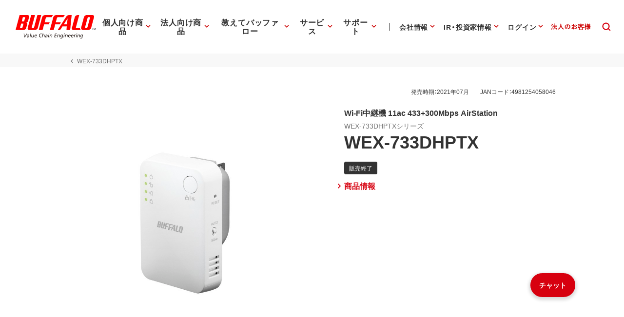

--- FILE ---
content_type: text/html; charset=UTF-8
request_url: https://www.buffalo.jp/product/detail/taiou/wex-733dhptx.html
body_size: 182038
content:
<!doctype html>
<html lang="ja">





	

		
			
		

	
		
	


	<head xmlns:xlink="http://www.w3.org/1999/xlink" prefix="og: http://ogp.me/ns# fb: http://ogp.me/ns/fb# website: http://ogp.me/ns/website#">
		
	<!-- Google Tag Manager -->
	<script>(function(w,d,s,l,i){w[l]=w[l]||[];w[l].push({'gtm.start':
	new Date().getTime(),event:'gtm.js'});var f=d.getElementsByTagName(s)[0],
	j=d.createElement(s),dl=l!='dataLayer'?'&l='+l:'';j.async=true;j.src=
	'https://www.googletagmanager.com/gtm.js?id='+i+dl;f.parentNode.insertBefore(j,f);
	})(window,document,'script','dataLayer','GTM-MWSPQH3');</script>
	<!-- End Google Tag Manager -->
	

			<meta charset="utf-8"/>
			<meta http-equiv="x-ua-compatible" content="ie=edge"/>
			<meta content="width=device-width, initial-scale=1, shrink-to-fit=no, viewport-fit=cover" name="viewport"/>
			<meta http-equiv="cleartype" content="on"/>

			
			
				
					
					
				
				
				
				
			
			<title>WEX-733DHPTX : 対応情報 | バッファロー</title>
			<meta property="og:title" content="WEX-733DHPTX : 対応情報 | バッファロー" />
			<meta name="twitter:title" content="WEX-733DHPTX : 対応情報 | バッファロー" />
			<meta itemprop="headline" content="WEX-733DHPTX : 対応情報 | バッファロー" />
			<meta itemprop="name" content="WEX-733DHPTX : 対応情報 | バッファロー" />

			
			<meta name="x-search-big_category" content="対応情報"/>
			<meta name="x-search-last_published_date" content="2025-10-03 05:01:31"/>
			
			
			
            
			
			
				
				
				<meta property="og:image" content="https://www.buffalo.jp/webpim/product/image/W/WEX-733DHPTX/WEX-733DHPTX/WEX-733DHPTX__0100.jpg?small_light(dw=1200,dh=630,cw=1200,ch=630,da=l,cc=ffffff,q=80)"/>
				
				
			
			<meta name="keywords" content="" />
			
			
			
			
			<meta name="description" content="" />
			<meta property="og:description" content="" />
			<meta itemprop="description" content="" />
			<meta content="株式会社バッファロー" name="author"/>
			<meta content="株式会社バッファロー" itemprop="author"/>
			<meta content="株式会社バッファロー" name="copyright"/>
			<meta content="株式会社バッファロー" itemprop="copyrightHolder"/>

			<meta content="SKYPE_TOOLBAR_PARSER_COMPATIBLE" name="SKYPE_TOOLBAR"/>
			<meta content="True" name="HandheldFriendly"/>
			<meta content="320" name="MobileOptimized"/>
			<meta content="telephone=no, address=no, email=no" name="format-detection"/>
			<meta name="google" value="notranslate"/>
			<meta content="unsafe-url" name="referrer"/>

			<meta content="#fff" name="theme-color"/>
			<meta content="yes" name="mobile-web-app-capable"/>
			<meta content="株式会社バッファロー" name="application-name"/>

			<meta content="yes" name="apple-mobile-web-app-capable"/>
			<meta content="black" name="apple-mobile-web-app-status-bar-style"/>
			<meta content="株式会社バッファロー" name="apple-mobile-web-app-title"/>

			<meta content="ja_JP" property="og:locale"/>
			<meta content="" property="og:type"/>
			<meta content="100334" property="fb:admins"/>
			<meta content="" property="fb:app_id"/>
			<meta content="株式会社バッファロー" property="og:site_name"/>
            <meta content="/product/detail/taiou/wex-733dhptx.html" property="og:url" />
            
				
				
				<meta content="https://www.buffalo.jp/webpim/product/image/W/WEX-733DHPTX/WEX-733DHPTX/WEX-733DHPTX__0100.jpg?small_light(dw=1200,dh=630,cw=1200,ch=630,da=l,cc=ffffff,q=80)" itemprop="image" />
				<meta content="https://www.buffalo.jp/webpim/product/image/W/WEX-733DHPTX/WEX-733DHPTX/WEX-733DHPTX__0100.jpg?small_light(dw=1200,dh=630,cw=1200,ch=630,da=l,cc=ffffff,q=80)" name="twitter:image" />
				
				
			
			
				
				<meta content="summary_large_image" name="twitter:card"/>
				
			

			<meta content="@BuffaloCS" name="twitter:site"/>
			<meta content="@BuffaloCS" name="twitter:creator"/>
			<meta content="881942455" name="twitter:site:id"/>
			<meta content="881942455" name="twitter:creator:id"/>
			<meta content="buffalo.jp" name="twitter:domain"/>

			<link href="//buffalo.jp/" rel="index"/>

			<meta content="//buffalo.jp/" name="msapplication-starturl"/>
			<meta content="株式会社バッファロー" name="msapplication-tooltip"/>
			<meta content="no" name="msapplication-tap-highlight"/>
			<meta content="#c00" name="msapplication-navbutton-color"/>
			<meta content="width=800;height=600" name="msapplication-window"/>
			<meta content="" name="msapplication-task"/>
			<meta name="msapplication-badge" value=""/>
			<meta content="/common/img/meta/browserconfig.xml" name="msapplication-config"/>
			<meta content="/common/img/meta/tile-image/mstile-144x144.png" name="msapplication-TileImage"/>
			<meta content="#fff" name="msapplication-TileColor"/>
			<meta content="none" name="msapplication-notification"/>
			<meta content="1" name="msapplication-task-separator"/>

			<link href="/common/img/meta/favicon.ico" rel="icon" type="image/vnd.microsoft.icon"/>
			<link href="/common/img/meta/favicon.ico" rel="shortcut icon" type="image/vnd.microsoft.icon"/>
			<link href="/common/img/meta/mobile-touch-icon/android-chrome-36x36.png" rel="icon" type="image/png" sizes="36x36"/>
			<link href="/common/img/meta/mobile-touch-icon/android-chrome-48x48.png" rel="icon" type="image/png" sizes="48x48"/>
			<link href="/common/img/meta/mobile-touch-icon/android-chrome-72x72.png" rel="icon" type="image/png" sizes="72x72"/>
			<link href="/common/img/meta/mobile-touch-icon/android-chrome-96x96.png" rel="icon" type="image/png" sizes="96x96"/>
			<link href="/common/img/meta/mobile-touch-icon/android-chrome-128x128.png" rel="icon" type="image/png" sizes="128x128"/>
			<link href="/common/img/meta/mobile-touch-icon/android-chrome-144x144.png" rel="icon" type="image/png" sizes="144x144"/>
			<link href="/common/img/meta/mobile-touch-icon/android-chrome-152x152.png" rel="icon" type="image/png" sizes="152x152"/>
			<link href="/common/img/meta/mobile-touch-icon/android-chrome-192x192.png" rel="icon" type="image/png" sizes="192x192"/>
			<link href="/common/img/meta/mobile-touch-icon/android-chrome-256x256.png" rel="icon" type="image/png" sizes="256x256"/>
			<link href="/common/img/meta/mobile-touch-icon/android-chrome-384x384.png" rel="icon" type="image/png" sizes="384x384"/>
			<link href="/common/img/meta/mobile-touch-icon/android-chrome-512x512.png" rel="icon" type="image/png" sizes="512x512"/>

			<link href="/common/img/meta/icon/icon-36x36.png" rel="icon" type="image/png" sizes="36x36"/>
			<link href="/common/img/meta/icon/icon-48x48.png" rel="icon" type="image/png" sizes="48x48"/>
			<link href="/common/img/meta/icon/icon-72x72.png" rel="icon" type="image/png" sizes="72x72"/>
			<link href="/common/img/meta/icon/icon-96x96.png" rel="icon" type="image/png" sizes="96x96"/>
			<link href="/common/img/meta/icon/icon-128x128.png" rel="icon" type="image/png" sizes="128x128"/>
			<link href="/common/img/meta/icon/icon-144x144.png" rel="icon" type="image/png" sizes="144x144"/>
			<link href="/common/img/meta/icon/icon-152x152.png" rel="icon" type="image/png" sizes="152x152"/>
			<link href="/common/img/meta/icon/icon-160x160.png" rel="icon" type="image/png" sizes="160x160"/>
			<link href="/common/img/meta/icon/icon-192x192.png" rel="icon" type="image/png" sizes="192x192"/>
			<link href="/common/img/meta/icon/icon-196x196.png" rel="icon" type="image/png" sizes="196x196"/>
			<link href="/common/img/meta/icon/icon-256x256.png" rel="icon" type="image/png" sizes="256x256"/>
			<link href="/common/img/meta/icon/icon-384x384.png" rel="icon" type="image/png" sizes="384x384"/>
			<link href="/common/img/meta/icon/icon-512x512.png" rel="icon" type="image/png" sizes="512x512"/>
			<link href="/common/img/meta/icon/icon-16x16.png" rel="icon" type="image/png" sizes="16x16"/>
			<link href="/common/img/meta/icon/icon-24x24.png" rel="icon" type="image/png" sizes="24x24"/>
			<link href="/common/img/meta/icon/icon-32x32.png" rel="icon" type="image/png" sizes="32x32"/>

			<link href="/common/img/meta/safari-pinned-tab.svg" rel="mask-icon" color="#fff"/>

			<link href="/common/img/meta/mobile-touch-icon/apple-touch-icon-57x57.png" rel="apple-touch-icon" sizes="57x57"/>
			<link href="/common/img/meta/mobile-touch-icon/apple-touch-icon-60x60.png" rel="apple-touch-icon" sizes="60x60"/>
			<link href="/common/img/meta/mobile-touch-icon/apple-touch-icon-72x72.png" rel="apple-touch-icon" sizes="72x72"/>
			<link href="/common/img/meta/mobile-touch-icon/apple-touch-icon-76x76.png" rel="apple-touch-icon" sizes="76x76"/>
			<link href="/common/img/meta/mobile-touch-icon/apple-touch-icon-114x114.png" rel="apple-touch-icon" sizes="114x114"/>
			<link href="/common/img/meta/mobile-touch-icon/apple-touch-icon-120x120.png" rel="apple-touch-icon" sizes="120x120"/>
			<link href="/common/img/meta/mobile-touch-icon/apple-touch-icon-144x144.png" rel="apple-touch-icon" sizes="144x144"/>
			<link href="/common/img/meta/mobile-touch-icon/apple-touch-icon-152x152.png" rel="apple-touch-icon" sizes="152x152"/>
			<link href="/common/img/meta/mobile-touch-icon/apple-touch-icon-180x180.png" rel="apple-touch-icon" sizes="180x180"/>

			<link href="/common/img/meta/manifest.json" rel="manifest"/>

			<link href="/common/img/meta/launch-image/default.png" rel="apple-touch-startup-image" media="(device-width: 320px) and (device-height: 480px) and (-webkit-device-pixel-ratio: 1)"/>
			<link href="/common/img/meta/launch-image/default-ipad.png" rel="apple-touch-startup-image" media="(device-width: 768px) and (device-height: 1024px) and (-webkit-device-pixel-ratio: 1) and (orientation: portrait)"/>
			<link href="/common/img/meta/launch-image/default-ipad-landscape.png" rel="apple-touch-startup-image" media="(device-width: 768px) and (device-height: 1024px) and (-webkit-device-pixel-ratio: 1) and (orientation: landscape)"/>
			<link href="/common/img/meta/launch-image/default-ipad-nostatusbar.png" rel="apple-touch-startup-image" media="(device-width: 768px) and (device-height: 1024px) and (-webkit-device-pixel-ratio: 1) and (orientation: portrait)"/>
			<link href="/common/img/meta/launch-image/default-ipad-landscape-nostatusbar.png" rel="apple-touch-startup-image" media="(device-width: 768px) and (device-height: 1024px) and (-webkit-device-pixel-ratio: 1) and (orientation: landscape)"/>
			<link href="/common/img/meta/launch-image/default@2x.png" rel="apple-touch-startup-image" media="(device-width: 320px) and (device-height: 480px) and (-webkit-device-pixel-ratio: 2)"/>
			<link href="/common/img/meta/launch-image/default-568h@2x.png" rel="apple-touch-startup-image" media="(device-width: 320px) and (device-height: 568px) and (-webkit-device-pixel-ratio: 2)"/>
			<link href="/common/img/meta/launch-image/default-667h@2x.png" rel="apple-touch-startup-image" media="(device-width: 375px) and (device-height: 667px) and (-webkit-device-pixel-ratio: 2)"/>
			<link href="/common/img/meta/launch-image/default-ipad@2x.png" rel="apple-touch-startup-image" media="(device-width: 768px) and (device-height: 1024px) and (-webkit-device-pixel-ratio: 2) and (orientation: portrait)"/>
			<link href="/common/img/meta/launch-image/default-ipad-landscape@2x.png" rel="apple-touch-startup-image" media="(device-width: 768px) and (device-height: 1024px) and (-webkit-device-pixel-ratio: 2) and (orientation: landscape)"/>
			<link href="/common/img/meta/launch-image/default-ipad-nostatusbar@2x.png" rel="apple-touch-startup-image" media="(device-width: 768px) and (device-height: 1024px) and (-webkit-device-pixel-ratio: 2) and (orientation: portrait)"/>
			<link href="/common/img/meta/launch-image/default-ipad-landscape-nostatusbar@2x.png" rel="apple-touch-startup-image" media="(device-width: 768px) and (device-height: 1024px) and (-webkit-device-pixel-ratio: 2) and (orientation: landscape)"/>
			<link href="/common/img/meta/launch-image/default-portrait-736h@3x.png" rel="apple-touch-startup-image" media="(device-width: 414px) and (device-height: 736px) and (-webkit-device-pixel-ratio: 3) and (orientation: portrait)"/>
			<link href="/common/img/meta/launch-image/default-landscape-736h@3x.png" rel="apple-touch-startup-image" media="(device-width: 414px) and (device-height: 736px) and (-webkit-device-pixel-ratio: 3) and (orientation: landscape)"/>
			<link href="/common/img/meta/launch-image/default-portrait-2436h@3x.png" rel="apple-touch-startup-image" media="(device-width: 375px) and (device-height: 812px) and (-webkit-device-pixel-ratio: 3) and (orientation: portrait)"/>
			<link href="/common/img/meta/launch-image/default-landscape-2436h@3x.png" rel="apple-touch-startup-image" media="(device-width: 375px) and (device-height: 812px) and (-webkit-device-pixel-ratio: 3) and (orientation: landscape)"/>

			<link rel="dns-prefetch" href="//buffalo.jp/"/>
			<link rel="preconnect" href="//buffalo.jp/"/>
			<link rel="dns-prefetch" href="https://cdn.jsdelivr.net/"/>
			<link rel="preconnect" href="https://cdn.jsdelivr.net/" crossorigin="anonymous"/>
			<link rel="dns-prefetch" href="https://cdnjs.com/"/>
			<link rel="preconnect" href="https://cdnjs.com/" crossorigin="anonymous"/>
			<link rel="preload" as="style" href="https://cdn.jsdelivr.net/npm/yakuhanjp@3.0.0/dist/css/yakuhanjp.min.css"/>
			<link rel="prefetch" as="style" href="https://cdn.jsdelivr.net/npm/yakuhanjp@3.0.0/dist/css/yakuhanjp.min.css"/>
			<link rel="preload" as="style" href="https://cdn.jsdelivr.net/npm/yakuhanjp@3.0.0/dist/css/yakuhanmp.min.css"/>
			<link rel="prefetch" as="style" href="https://cdn.jsdelivr.net/npm/yakuhanjp@3.0.0/dist/css/yakuhanmp.min.css"/>
			<link rel="preload" as="style" href="/common/css/style.min.css?ver=202601221700"/>
			<link rel="prefetch" as="style" href="/common/css/style.min.css?ver=202601221700"/>
			<link rel="preload" as="script" href="/common/js/bundle.min.js?ver=202511181700"/>
			<link rel="prefetch" as="script" href="/common/js/bundle.min.js?ver=202511181700"/>

			<!-- Stylesheet -->
			<link rel="stylesheet" href="https://cdn.jsdelivr.net/npm/yakuhanjp@3.0.0/dist/css/yakuhanjp.min.css"/>
			<link rel="stylesheet" href="https://cdn.jsdelivr.net/npm/yakuhanjp@3.0.0/dist/css/yakuhanmp.min.css"/>
			<link rel="stylesheet" href="/common/css/style.min.css?ver=202601221700" media="all"/>
			<link rel="stylesheet" href="/common/css/style.extend.css?ver=202410211200" media="all"/>
                        


			<!-- JSON-LD http://schema.org/ -->
			<!-- delete -->

			
	</head>
	<body xmlns:xlink="http://www.w3.org/1999/xlink">
		

		<svg viewbox="0 0 100 100" xmlns="http://www.w3.org/2000/svg" style="position: absolute; z-index: -9999; display: none; width: 0; height: 0; visibility: hidden;">
			<defs>
				<symbol id="icn-arr--upward" viewbox="0 0 100 100">
					<path d="M50 34.562l-25 25 5.875 5.875L50 46.354l19.125 19.083L75 59.562l-25-25z"/>
				</symbol>
				<symbol id="icn-arr--forward" viewbox="0 0 100 100">
					<path d="M40.438 25l-5.875 5.875L53.646 50 34.562 69.125 40.438 75l25-25-25-25z"/>
				</symbol>
				<symbol id="icn-arr--downward" viewbox="0 0 100 100">
					<path d="M69.124 34.562L50 53.646 30.876 34.562 25 40.438l25 25 25-25-5.876-5.876z"/>
				</symbol>
				<symbol id="icn-arr--backward" viewbox="0 0 100 100">
					<path d="M65.438 30.875L59.562 25l-25 25 25 25 5.875-5.875L46.354 50l19.084-19.125z"/>
				</symbol>
				<symbol id="icn-arr--right" viewbox="0 0 100 100">
					<path d="M50 16.667l-5.876 5.875 23.251 23.291H16.667v8.334h50.708L44.124 77.458 50 83.333 83.333 50 50 16.667z"/>
				</symbol>
				<symbol id="icn-arr--down" viewbox="0 0 100 100">
					<path d="M100 50l-8.801-8.8-35 34.8V0H43.6v76L8.8 41.2 0 50l50 50 50-50z"/>
				</symbol>
				<symbol id="icn-arr--left" viewbox="0 0 100 100">
					<path d="M50,16.5l5.9,5.9L32.5,45.8h51v8.4h-51l23.4,23.4L50,83.5L16.5,50L50,16.5z"/>
				</symbol>
				<symbol id="icn-ellipsis" viewbox="0 0 100 100">
					<path d="M25 41.667c-4.582 0-8.333 3.75-8.333 8.333 0 4.582 3.751 8.333 8.333 8.333s8.333-3.752 8.333-8.333c0-4.584-3.751-8.333-8.333-8.333zm50 0c-4.582 0-8.333 3.75-8.333 8.333 0 4.582 3.751 8.333 8.333 8.333s8.333-3.752 8.333-8.333c0-4.584-3.751-8.333-8.333-8.333zm-25 0c-4.582 0-8.333 3.75-8.333 8.333 0 4.582 3.751 8.333 8.333 8.333s8.333-3.752 8.333-8.333c0-4.584-3.751-8.333-8.333-8.333z"/>
				</symbol>
				<symbol id="icn-alert" viewbox="0 0 100 100">
					<path d="M25,71.6h50L50,28.4L25,71.6z M52.3,64.8h-4.5v-4.5h4.5V64.8z M52.3,55.7h-4.5v-9.1h4.5V55.7z"/>
				</symbol>
				<symbol id="icn-new-window" viewbox="0 0 100 100">
					<path d="M29.5,34.1H25v36.4c0,2.5,2,4.5,4.5,4.5h36.4v-4.5H29.5V34.1z M70.5,25H38.6c-2.5,0-4.5,2-4.5,4.5v31.8c0,2.5,2,4.5,4.5,4.5h31.8c2.5,0,4.5-2,4.5-4.5V29.5C75,27,73,25,70.5,25z M70.5,61.4H38.6V29.5h31.8V61.4z"/>
				</symbol>
				<symbol id="icn-build" viewbox="0 0 100 100">
					<path d="M74.3,65.8L53.7,45.1c2-5.2,0.9-11.3-3.4-15.7c-4.5-4.5-11.3-5.4-16.8-3l9.8,9.8l-6.8,6.8l-10-9.8c-2.7,5.4-1.6,12.3,3,16.8c4.3,4.3,10.4,5.4,15.7,3.4l20.7,20.7c0.9,0.9,2.3,0.9,3.2,0l5.2-5.2C75.3,68,75.3,66.5,74.3,65.8z"/>
				</symbol>
				<symbol id="icn-biz" viewbox="0 0 100 100">
					<path d="M50,37.5v-10H25v45h50v-35H50z M35,67.5h-5v-5h5V67.5z M35,57.5h-5v-5h5V57.5z M35,47.5h-5v-5h5V47.5zM35,37.5h-5v-5h5V37.5z M45,67.5h-5v-5h5V67.5z M45,57.5h-5v-5h5V57.5z M45,47.5h-5v-5h5V47.5z M45,37.5h-5v-5h5V37.5z M70,67.5H50v-5h5v-5h-5v-5h5v-5h-5v-5h20V67.5z M65,47.5h-5v5h5V47.5z M65,57.5h-5v5h5V57.5z"/>
				</symbol>
				<symbol id="icn-cal" viewbox="0 0 100 100">
					<path d="M62.5,47.5h-25v5h25V47.5z M67.5,30H65v-5h-5v5H40v-5h-5v5h-2.5c-2.8,0-5,2.3-5,5l0,35c0,2.8,2.2,5,5,5h35c2.8,0,5-2.3,5-5V35C72.5,32.3,70.3,30,67.5,30z M67.5,70h-35V42.5h35V70z M55,57.5H37.5v5H55V57.5z"/>
				</symbol>
				<symbol id="icn-chat" viewbox="0 0 100 100">
					<path d="M70,25H30c-2.8,0-5,2.3-5,5l0,45l10-10h35c2.8,0,5-2.3,5-5V30C75,27.3,72.8,25,70,25z M35,42.5h30v5H35V42.5zM55,55H35v-5h20V55z M65,40H35v-5h30V40z"/>
				</symbol>
				<symbol id="icn-close" viewbox="0 0 100 100">
					<path d="M75,30l-5-5L50,45L30,25l-5,5l20,20L25,70l5,5l20-20l20,20l5-5L55,50L75,30z"/>
				</symbol>
				<symbol id="icn-dl" viewbox="0 0 100 100">
					<path d="M70.6,42.6H58.8V25H41.2v17.6H29.4L50,63.2L70.6,42.6z M29.4,69.1V75h41.2v-5.9H29.4z"/>
				</symbol>
				<symbol id="icn-fb" viewbox="0 0 100 100">
					<path d="M50,21c-16.075,0-29.107,13.031-29.107,29.107c0,13.65,9.397,25.104,22.075,28.249V59.001h-6.002v-8.895 h6.002v-3.833c0-9.907,4.483-14.499,14.21-14.499c0.231,0,0.482,0.006,0.748,0.016c0.798,0.032,1.728,0.108,2.619,0.21 c1.189,0.136,2.31,0.316,2.96,0.497v8.063c-0.687-0.072-1.88-0.108-3.363-0.108c-0.895,0-1.687,0.064-2.383,0.198 c-0.464,0.09-0.886,0.21-1.267,0.365c-0.191,0.077-0.371,0.163-0.541,0.257c-0.341,0.189-0.643,0.412-0.907,0.672 c-0.132,0.13-0.255,0.269-0.369,0.418c-0.228,0.297-0.419,0.632-0.576,1.007c-0.079,0.187-0.149,0.385-0.211,0.592 c-0.124,0.415-0.214,0.871-0.274,1.371c-0.06,0.499-0.089,1.042-0.089,1.629v3.146h9.507L61.4,59.001h-7.874V79 c14.412-1.741,25.58-14.012,25.58-28.893C79.107,34.031,66.075,21,50,21z" fill="#0866FF"></path>
				</symbol>
				<symbol id="icn-line" viewbox="0 0 100 100">
					<path d="M65.3,45.5c0.7,0,1.3,0.6,1.3,1.3c0,0.7-0.6,1.3-1.3,1.3h-3.7v2.3h3.7c0.7,0,1.3,0.6,1.3,1.3c0,0.7-0.6,1.3-1.3,1.3h-5c-0.7,0-1.3-0.6-1.3-1.3v-9.9c0-0.7,0.6-1.3,1.3-1.3h5c0.7,0,1.3,0.6,1.3,1.3c0,0.7-0.6,1.3-1.3,1.3h-3.7v2.3H65.3z M57.3,51.8c0,0.6-0.4,1.1-0.9,1.2c-0.1,0-0.3,0.1-0.4,0.1c-0.4,0-0.8-0.2-1.1-0.5l-5.1-6.9v6.1c0,0.7-0.6,1.3-1.3,1.3c-0.7,0-1.3-0.6-1.3-1.3v-9.9c0-0.6,0.4-1.1,0.9-1.2c0.1,0,0.3-0.1,0.4-0.1c0.4,0,0.8,0.2,1,0.5l5.1,6.9v-6.2c0-0.7,0.6-1.3,1.3-1.3c0.7,0,1.3,0.6,1.3,1.3V51.8z M45.4,51.8c0,0.7-0.6,1.3-1.3,1.3c-0.7,0-1.3-0.6-1.3-1.3v-9.9c0-0.7,0.6-1.3,1.3-1.3c0.7,0,1.3,0.6,1.3,1.3C45.4,41.9,45.4,51.8,45.4,51.8z M40.2,53.1h-5c-0.7,0-1.3-0.6-1.3-1.3v-9.9c0-0.7,0.6-1.3,1.3-1.3c0.7,0,1.3,0.6,1.3,1.3v8.6h3.7c0.7,0,1.3,0.6,1.3,1.3C41.5,52.5,40.9,53.1,40.2,53.1 M75,46.5c0-11.2-11.2-20.3-25-20.3s-25,9.1-25,20.3c0,10,8.9,18.4,20.9,20c0.8,0.2,1.9,0.5,2.2,1.2c0.3,0.6,0.2,1.6,0.1,2.3l-0.3,2.1c-0.1,0.6-0.5,2.5,2.2,1.3c2.7-1.1,14.4-8.5,19.7-14.5C73.3,55,75,51,75,46.5"/>
				</symbol>
				<symbol id="icn-tw" viewbox="0 0 100 100">
					<rect height="100" width="100"></rect>
					<path d="M55.398,45.559h0.001L76.527,21H71.52L53.175,42.324L38.523,21H21.624L43.78,53.246L21.624,79h5.007 l19.373-22.519L61.477,79h16.899L55.398,45.559z M48.542,53.531V53.53l-2.245-3.211l-17.862-25.55h7.69l14.415,20.62l2.245,3.211 l18.738,26.803h-7.69L48.542,53.531z" fill="#FFFFFF"></path>
				</symbol>
				<symbol id="icn-yt" viewbox="0 0 100 100">
					<path d="M81.484,34.183c-0.756-2.827-2.982-5.054-5.81-5.81C70.549,27,50,27,50,27s-20.549,0-25.674,1.373 c-2.827,0.756-5.054,2.982-5.81,5.81C17.143,39.308,17.143,50,17.143,50s0,10.692,1.373,15.817c0.756,2.827,2.982,5.054,5.81,5.81 C29.451,73,50,73,50,73s20.549,0,25.674-1.373c2.827-0.756,5.054-2.982,5.81-5.81C82.857,60.692,82.857,50,82.857,50 S82.857,39.308,81.484,34.183z M43.429,59.857V40.143L60.501,50L43.429,59.857z" fill="#FF0000" />
				</symbol>
				<symbol id="icn-game" viewbox="0 0 100 100">
					<path d="M70.5,36.4H29.5c-2.5,0-4.5,2-4.5,4.5v18.2c0,2.5,2,4.5,4.5,4.5h40.9c2.5,0,4.5-2,4.5-4.5V40.9C75,38.4,73,36.4,70.5,36.4z M47.7,52.3h-6.8v6.8h-4.5v-6.8h-6.8v-4.5h6.8v-6.8h4.5v6.8h6.8V52.3z M58,56.8c-1.9,0-3.4-1.5-3.4-3.4S56.1,50,58,50c1.9,0,3.4,1.5,3.4,3.4S59.8,56.8,58,56.8z M67,50c-1.9,0-3.4-1.5-3.4-3.4s1.5-3.4,3.4-3.4c1.9,0,3.4,1.5,3.4,3.4S68.9,50,67,50z"/>
				</symbol>
				<symbol id="icn-help" viewbox="0 0 100 100">
					<path d="M47.5,65h5v-5h-5V65z M50,25c-13.8,0-25,11.2-25,25s11.2,25,25,25s25-11.2,25-25S63.8,25,50,25z M50,70c-11,0-20-9-20-20s9-20,20-20s20,9,20,20S61,70,50,70z M50,35c-5.5,0-10,4.5-10,10h5c0-2.8,2.3-5,5-5s5,2.3,5,5c0,5-7.5,4.4-7.5,12.5h5c0-5.6,7.5-6.3,7.5-12.5C60,39.5,55.5,35,50,35z"/>
				</symbol>
				<symbol id="icn-info" viewbox="0 0 100 100">
					<path d="M47.5,57.5h5v5h-5V57.5z M47.5,37.5h5v15h-5V37.5z M50,25c-13.8,0-25,11.2-25,25s11.2,25,25,25c13.8,0,25-11.2,25-25S63.8,25,50,25z M50,70c-11,0-20-9-20-20s9-20,20-20s20,9,20,20S61,70,50,70z"/>
				</symbol>
				<symbol id="icn-instructions" viewbox="0 0 100 100">
					<path d="M52.3,48.9h15.9v3.4H52.3V48.9z M52.3,43.2h15.9v3.4H52.3V43.2z M52.3,54.5h15.9V58H52.3V54.5z M70.5,30.7H29.5c-2.5,0-4.5,2-4.5,4.5v29.5c0,2.5,2,4.5,4.5,4.5h40.9c2.5,0,4.5-2,4.5-4.5V35.2C75,32.7,73,30.7,70.5,30.7z M70.5,64.8H50V35.2h20.5V64.8z"/>
				</symbol>
				<symbol id="icn-mail" viewbox="0 0 100 100">
					<path d="M70,30H30c-2.8,0-5,2.3-5,5l0,30c0,2.8,2.3,5,5,5h40c2.8,0,5-2.3,5-5V35C75,32.3,72.8,30,70,30z M70,65H30V40l20,12.5L70,40V65z M50,47.5L30,35h40L50,47.5z"/>
				</symbol>
				<symbol id="icn-menu" viewbox="0 0 100 100">
					<path d="M25,66.7h50v-5.6H25V66.7z M25,52.8h50v-5.6H25V52.8z M25,33.3v5.6h50v-5.6H25z"/>
				</symbol>
				<symbol id="icn-no-power-supply" viewbox="0 0 100 100">
					<rect x="22.9" y="48.2" transform="matrix(0.7071 0.7071 -0.7071 0.7071 50 -20.7107)" width="54.3" height="3.5"/>
					<path d="M66.7,56.9V41.6c0-2.8-2.8-5.6-5.5-5.5l0-11.1h-5.6v11.1H44.4V25h-5.6v6.4L65.5,58L66.7,56.9z"/>
					<path d="M33.3,41.6v15.3l9.7,9.8V75h13.9v-8.3l6.1-6.1L38.6,36.1C36,36.3,33.3,38.9,33.3,41.6z"/>
				</symbol>
				<symbol id="icn-plug" viewbox="0 0 100 100">
					<path d="M61.1 36.1V25h-5.6v11.1H44.4V25h-5.6v11.1c-2.8 0-5.5 2.8-5.5 5.5v15.3l9.7 9.8V75h13.9v-8.3l9.7-9.8V41.6c.1-2.7-2.7-5.5-5.5-5.5z"/>
				</symbol>
				<symbol id="icn-pdf" viewbox="0 0 100 100">
					<path d="M70,25H40c-2.8,0-5,2.3-5,5v30c0,2.8,2.3,5,5,5h30c2.8,0,5-2.3,5-5V30C75,27.3,72.8,25,70,25z M48.8,43.8c0,2.1-1.7,3.8-3.8,3.8h-2.5v5h-3.8v-15H45c2.1,0,3.8,1.7,3.8,3.8V43.8z M61.3,48.8c0,2.1-1.7,3.8-3.8,3.8h-6.3v-15h6.3c2.1,0,3.8,1.7,3.8,3.8V48.8z M71.3,41.3h-3.8v2.5h3.8v3.8h-3.8v5h-3.8v-15h7.5V41.3z M42.5,43.8H45v-2.5h-2.5V43.8z M30,35h-5v35c0,2.8,2.3,5,5,5h35v-5H30V35z M55,48.8h2.5v-7.5H55V48.8z"/>
				</symbol>
				<symbol id="icn-phone" viewbox="0 0 100 100">
					<path d="M37.1,46.6c4,7.9,10.4,14.3,18.3,18.3l6.1-6.1c0.8-0.8,1.9-1,2.8-0.7c3.1,1,6.5,1.6,9.9,1.6c1.5,0,2.8,1.3,2.8,2.8v9.7c0,1.5-1.3,2.8-2.8,2.8C48.1,75,27,53.9,27,27.8c0-1.5,1.3-2.8,2.8-2.8h9.7c1.5,0,2.8,1.3,2.8,2.8c0,3.5,0.6,6.8,1.6,9.9c0.3,1,0.1,2.1-0.7,2.8L37.1,46.6z"/>
				</symbol>
				<symbol id="icn-pin" viewbox="0 0 100 100">
					<path d="M50,25c-9.7,0-17.5,7.8-17.5,17.5C32.5,55.6,50,75,50,75s17.5-19.4,17.5-32.5C67.5,32.8,59.7,25,50,25zM50,48.8c-3.5,0-6.3-2.8-6.3-6.3s2.8-6.3,6.3-6.3s6.3,2.8,6.3,6.3S53.5,48.8,50,48.8z"/>
				</symbol>
				<symbol id="icn-print" viewbox="0 0 100 100">
					<path d="M67.5,40h-35c-4.1,0-7.5,3.3-7.5,7.5v15h10v10h30v-10h10v-15C75,43.3,71.7,40,67.5,40z M60,67.5H40V55h20V67.5z M67.5,50c-1.4,0-2.5-1.1-2.5-2.5s1.1-2.5,2.5-2.5s2.5,1.1,2.5,2.5S68.9,50,67.5,50z M65,27.5H35v10h30V27.5z"/>
				</symbol>
				<symbol id="icn-product" viewbox="0 0 100 100">
					<path d="M32,47.8v10.6h9.3C41.3,52.9,37.3,48.4,32,47.8z M20,66.3C20,72.2,24.8,77,30.7,77s10.7-4.8,10.7-10.7V61H20V66.3z M29.3,47.8c-5.3,0.7-9.3,5.1-9.3,10.6h9.3C29.3,58.3,29.3,47.8,29.3,47.8z"/>
					<path d="M77.3,50.4H58.7c-1.5,0-2.7,1.2-2.7,2.7v18.7c0,1.5,1.2,2.7,2.7,2.7h18.7c1.5,0,2.7-1.2,2.7-2.7V53.1C80,51.6,78.8,50.4,77.3,50.4z M66.7,66.4h-2v-2.7H62v2.7h-2v-8h2v3.3h2.7v-3.3h2V66.4z M69.3,58.4h5.3c0.7,0,1.3,0.6,1.3,1.3v5.3c0,0.7-0.6,1.3-1.3,1.3h-5.3V58.4z M71.3,64.4H74v-4h-2.7V64.4z"/>
					<path d="M35.3,29.1l2.7,2.7c6.6-6.6,17.4-6.6,24,0l2.7-2.7C56.6,21,43.4,21,35.3,29.1z M46,39.7l4,4l4-4C51.8,37.5,48.2,37.5,46,39.7z M40.7,34.4l2.7,2.7c3.7-3.7,9.7-3.7,13.3,0l2.7-2.7C54.2,29.2,45.8,29.2,40.7,34.4z"/>
				</symbol>
				<symbol id="icn-search" viewbox="0 0 100 100">
					<path d="m64.7 60.4c2.8-3.7 4.5-8.3 4.5-13.3 0-12.2-9.9-22.1-22.1-22.1s-22.1 9.9-22.1 22.1 9.9 22.1 22.1 22.1c5 0 9.6-1.6 13.3-4.4l10.2 10.2 4.4-4.4-10.3-10.2zm-17.6 2.5c-8.8 0-15.8-7.1-15.8-15.8s7.1-15.8 15.8-15.8 15.8 7 15.8 15.7-7.1 15.9-15.8 15.9z"/>
				</symbol>
				<symbol id="icn-share" viewbox="0 0 100 100">
					<path d="M65.1,60.3c-1.9,0-3.6,0.8-4.9,1.9L42.2,51.9c0.1-0.6,0.2-1.2,0.2-1.8s-0.1-1.2-0.2-1.8L59.9,38c1.4,1.3,3.1,2,5.1,2c4.2,0,7.5-3.4,7.5-7.5S69.2,25,65.1,25s-7.5,3.4-7.5,7.5c0,0.6,0.1,1.2,0.2,1.8L40.1,44.6c-1.4-1.3-3.1-2-5.1-2c-4.2,0-7.5,3.4-7.5,7.5s3.4,7.5,7.5,7.5c2,0,3.8-0.8,5.1-2L57.9,66c-0.1,0.5-0.2,1.1-0.2,1.6c0,4,3.3,7.3,7.3,7.3s7.3-3.3,7.3-7.3C72.4,63.6,69.1,60.3,65.1,60.3z"/>
				</symbol>
				<symbol id="icn-teach" viewbox="0 0 100 100">
					<path d="M34.1,52.7v9.1L50,70.5l15.9-8.7v-9.1L50,61.4L34.1,52.7z M50,29.5L25,43.2l25,13.6l20.5-11.2v15.7H75V43.2L50,29.5z"/>
				</symbol>
				<symbol id="icn-display" viewbox="0 0 100 100">
					<path d="M70.5,28.5H29.5c-2.5,0-4.5,2-4.5,4.5v27.3c0,2.5,2,4.5,4.5,4.5h11.4v4.5h18.2v-4.5h11.4c2.5,0,4.5-2,4.5-4.5l0-27.3C75,30.6,73,28.5,70.5,28.5z M70.5,60.4H29.5V33.1h40.9V60.4z"/>
				</symbol>
				<symbol id="icn-work" viewbox="0 0 100 100">
					<path d="M45,60v-2.5H27.5l0,10c0,2.8,2.2,5,5,5h35c2.8,0,5-2.2,5-5v-10H55V60H45z M70,37.5H60v-5l-5-5H45l-5,5v5H30c-2.8,0-5,2.3-5,5V50c0,2.8,2.2,5,5,5h15v-5h10v5h15c2.8,0,5-2.3,5-5v-7.5C75,39.8,72.8,37.5,70,37.5z M55,37.5H45v-5h10V37.5z"/>
				</symbol>
				<symbol id="icn-photos" viewbox="0 0 100 100">
					<path d="M25 34.1h4.5v31.8H25V34.1zm9.1 0h4.5v31.8h-4.5V34.1zm38.6 0H45.5c-1.3 0-2.3 1-2.3 2.3v27.3c0 1.2 1 2.3 2.3 2.3h27.3c1.3 0 2.3-1 2.3-2.3V36.4c-.1-1.3-1.1-2.3-2.4-2.3zm-25 27.3l5.7-7.2 4.1 4.9 5.7-7.3 7.3 9.6H47.7z"/>
				</symbol>
				<symbol id="icn-code" viewbox="0 0 100 100">
					<path d="M43.5 61.5L32 50l11.5-11.5L40 35 25 50l15 15 3.5-3.5zm13 0L68 50 56.5 38.5 60 35l15 15-15 15-3.5-3.5z"/>
				</symbol>
				<symbol id="icn-hdd" viewbox="0 0 100 100">
					<path d="M72.1 44.9l-8.3-6.8c-1.5-1.3-3.5-2-5.5-2H41.8c-2 0-3.9.7-5.5 2L28 44.9c-1.8 1.3-2.9 3.4-2.9 5.8v6.1c0 3.9 3.2 7.1 7.1 7.1h35.7c3.9 0 7.1-3.2 7.1-7.1v-6.1c0-2.4-1.2-4.5-2.9-5.8zm-43 5.8c0-.8.3-1.6.9-2.2.6-.6 1.3-.9 2.2-.9h35.7c.8 0 1.6.3 2.2.9.6.6.9 1.3.9 2.2v6.1c0 .8-.3 1.6-.9 2.2-.6.6-1.3.9-2.2.9H32.1c-.8 0-1.6-.3-2.2-.9-.6-.6-.9-1.3-.9-2.2.1 0 .1-6.1.1-6.1z"/>
					<path d="M56.9 56.2c1.3 0 2.3-1 2.3-2.3 0-1.3-1-2.3-2.3-2.3-1.3 0-2.3 1-2.3 2.3 0 1.3 1 2.3 2.3 2.3zM64.5 56.2c1.3 0 2.3-1 2.3-2.3 0-1.3-1-2.3-2.3-2.3-1.3 0-2.3 1-2.3 2.3 0 1.3 1 2.3 2.3 2.3z"/>
				</symbol>
				<symbol id="icn-book" viewbox="0 0 100 100">
					<path d="M70.5 31.8c-2.5-.8-5.3-1.1-8-1.1-4.4 0-9.2.9-12.5 3.4-3.3-2.5-8.1-3.4-12.5-3.4s-9.2.9-12.5 3.4v33.3c0 .6.6 1.1 1.1 1.1.2 0 .3-.1.6-.1 3.1-1.5 7.5-2.5 10.8-2.5 4.4 0 9.2.9 12.5 3.4 3.1-1.9 8.6-3.4 12.5-3.4 3.8 0 7.6.7 10.8 2.4.2.1.3.1.6.1.6 0 1.1-.6 1.1-1.1V34.1c-1.4-1-2.8-1.7-4.5-2.3zm0 30.7c-2.5-.8-5.2-1.1-8-1.1-3.9 0-9.4 1.5-12.5 3.4V38.6c3.1-1.9 8.6-3.4 12.5-3.4 2.7 0 5.5.3 8 1.1v26.2z"/>
				</symbol>
				<symbol id="icn-mobile-phone" viewbox="0 0 100 100">
					<path d="M59.1 25H40.9c-3.8 0-6.8 3-6.8 6.8v36.4c0 3.8 3 6.8 6.8 6.8h18.2c3.8 0 6.8-3 6.8-6.8V31.8c0-3.8-3-6.8-6.8-6.8zm-4.6 45.5h-9.1v-2.3h9.1v2.3zm7.4-6.9H38.1V31.8H62v31.8z"/>
				</symbol>
				<symbol id="icn-headset" viewbox="0 0 100 100">
					<path d="M50 25c-11.3 0-20.5 9.2-20.5 20.5v15.9c0 3.8 3 6.8 6.8 6.8h6.8V50H34v-4.5c0-8.8 7.1-15.9 15.9-15.9s15.9 7.1 15.9 15.9V50h-9.1v18.2h9.1v2.3H50V75h13.6c3.8 0 6.8-3 6.8-6.8V45.5C70.5 34.2 61.3 25 50 25z"/>
				</symbol>
				<symbol id="icn-gpl" viewbox="0 0 100 100">
					<path d="M52.8 41.7h-9.7v16.7h4.2v-5.6h5.6c2.2 0 4.2-1.9 4.2-4.2v-2.8c-.2-2.3-2.1-4.1-4.3-4.1zm0 6.8h-5.6v-2.8h5.6v2.8zM65.3 54.1V41.6h-4.2v13.7c0 1.7 1.3 3 3 3H75v-4.2h-9.7zM36.1 41.7h-8.3c-1.7 0-2.8 1.4-2.8 2.8v11.1c0 1.4 1.1 2.8 2.8 2.8h8.3c1.7 0 2.8-1.4 2.8-2.8V50h-4.2v4.2h-5.6v-8.3h9.7v-1.4c.1-1.5-1-2.8-2.7-2.8z"/>
				</symbol>
				<symbol id="icn-list" viewbox="0 0 100 100">
					<path d="M25 52.8h5.6v-5.6H25v5.6zm0 11.1h5.6v-5.6H25v5.6zm0-22.2h5.6v-5.6H25v5.6zm11.1 11.1H75v-5.6H36.1v5.6zm0 11.1H75v-5.6H36.1v5.6zm0-27.8v5.6H75v-5.6H36.1z"/>
				</symbol>
				<symbol id="icn-scroll" viewbox="0 0 100 100">
					<path d="M75 50l-3.1-2.5v1.8H28.1v-1.8L25 50l3.1 2.5v-1.8h43.8v1.8z"/>
				</symbol>
				<symbol id="icn-finger-touch" viewbox="0 0 100 100">
					<path d="M41.8 44.6v-8.9c0-3.3 2.8-6 6.3-6s6.3 2.7 6.3 6v8.9c3-1.9 5-5.2 5-8.9 0-5.9-5.1-10.7-11.3-10.7s-11.3 4.8-11.3 10.7c0 3.7 2 7 5 8.9zm24.8 11l-11.4-5.4c-.4-.2-.9-.3-1.4-.3h-1.9V35.7c0-2-1.7-3.6-3.8-3.6-2.1 0-3.8 1.6-3.8 3.6v25.6l-8.6-1.7c-.2 0-.4-.1-.6-.1-.8 0-1.5.3-2 .8l-2 1.9L43.6 74c.7.6 1.6 1 2.7 1h17.1c1.9 0 3.3-1.3 3.6-3l1.9-12.5c0-.2.1-.3.1-.5-.1-1.5-1.1-2.8-2.4-3.4z"/>
				</symbol>
				<symbol id="icn-software" viewbox="0 0 100 100">
					<path d="M50 25c-13.8 0-25 11.2-25 25s11.2 25 25 25 25-11.2 25-25-11.2-25-25-25zm0 36.3c-6.2 0-11.3-5-11.3-11.3s5-11.3 11.3-11.3 11.3 5 11.3 11.3S56.2 61.3 50 61.3zm0-13.8c-1.4 0-2.5 1.1-2.5 2.5s1.1 2.5 2.5 2.5 2.5-1.1 2.5-2.5-1.1-2.5-2.5-2.5z"/>
				</symbol>
				<symbol id="icn-notice" viewbox="0 0 100 100">
					<path d="M50 75c2.8 0 5.1-2.3 5.1-5.1H44.9c0 2.8 2.3 5.1 5.1 5.1zm15.4-15.4V46.8c0-7.9-4.2-14.5-11.5-16.2v-1.7c0-2.1-1.7-3.8-3.8-3.8s-3.8 1.7-3.8 3.8v1.7c-7.4 1.7-11.5 8.3-11.5 16.2v12.8l-5.1 5.1v2.6h41v-2.6l-5.3-5.1z"/>
				</symbol>
				<symbol id="icn-plus" viewbox="0 0 100 100">
					<path d="M75 53.6H53.6V75h-7.1V53.6H25v-7.1h21.4V25h7.1v21.4H75v7.2z"/>
				</symbol>
				<symbol id="icn-person" viewbox="0 0 100 100">
					<path d="M37.5 37.5C37.5 30.6 43.1 25 50 25s12.5 5.6 12.5 12.5S56.9 50 50 50s-12.5-5.6-12.5-12.5zm22.5 20l-8.2 10.3-.5-3.4h-2.5l-.5 3.4L40 57.5c-7.5 1.9-15 5.6-15 11.3V75h50v-6.3c0-5.6-7.5-9.3-15-11.2zm-11.6 4.4h3.1l1.6-4.7-3.1-1.9-3.1 1.9 1.5 4.7z"/>
				</symbol>
				<symbol id="icn-purchase" viewbox="0 0 100 100">
					<path d="M40 65c-2.8 0-5 2.3-5 5s2.2 5 5 5 5-2.3 5-5-2.2-5-5-5zM25 25v5h5l9 19-3.4 6.1c-.4.7-.6 1.5-.6 2.4 0 2.8 2.3 5 5 5h30v-5H41c-.3 0-.6-.3-.6-.6l.1-.3 2.3-4.1h18.6c1.9 0 3.5-1 4.4-2.6l8.9-16.2c.2-.3.3-.8.3-1.2 0-1.4-1.1-2.5-2.5-2.5h-37l-2.4-5H25zm40 40c-2.8 0-5 2.3-5 5s2.2 5 5 5 5-2.3 5-5-2.2-5-5-5z"/>
				</symbol>
				<symbol id="icn-purchased" viewbox="0 0 100 100">
					<path d="M35 64.9c-2.8 0-5 2.2-5 5s2.2 5 5 5 5-2.2 5-5-2.2-5-5-5zM77.9 34.5L66.4 46l-2.3-2.3-3-3-2 2.1 3.6 3.5 3.7 3.7 13.5-13.5zM60 64.9c-2.8 0-5 2.2-5 5s2.2 5 5 5 5-2.2 5-5-2.3-5-5-5z"/><path d="M35.5 56.9l.1-.3 2.2-4.1h18.6c1.8 0 3.5-1 4.4-2.6l.6-1-4.1-4.1-2-2 2-2 2-2 2-2 2 2 2.4 2.4 4.1-7.4c.2-.4.3-.8.3-1.2 0-1.4-1.1-2.5-2.5-2.5h-37l-2.3-5h-8.1v5h5l9 18.9-3.4 6.1c-.4.7-.6 1.6-.6 2.4 0 2.7 2.2 5 5 5H65v-5H36.1c-.3 0-.6-.3-.6-.6z"/>
				</symbol>
				<symbol id="icn-renew" viewbox="0 0 100 100">
					<path d="M50 31.8V25l-9.1 9.1 9.1 9.1v-6.8c7.5 0 13.6 6.1 13.6 13.6 0 2.3-.6 4.5-1.6 6.4l3.3 3.3c1.8-2.8 2.8-6.1 2.8-9.7.1-10-8.1-18.2-18.1-18.2zm0 31.8c-7.5 0-13.6-6.1-13.6-13.6 0-2.3.6-4.5 1.6-6.4l-3.3-3.3c-1.8 2.8-2.8 6.1-2.8 9.7 0 10 8.1 18.2 18.2 18.2V75l9.1-9.1-9.2-9.1v6.8z"/>
				</symbol>
				<symbol id="icn-inspiration" viewbox="0 0 100 100">
					<path d="M69.3,34.1l-3.4-3.2L62,35l3.2,3.2L69.3,34.1z M47.7,25.2h4.5V32h-4.5V25.2z M68.2,48H75v4.5h-6.8V48z
		 M50,40c5.7,0,10.2,4.5,10.2,10.2c0,3.6-2,7-5.2,8.9L53.4,60v2.7h-6.8V60L45,59.1c-3.2-1.8-5.2-5.2-5.2-8.9
		C39.8,44.5,44.3,40,50,40 M50,36.6c-7.5,0-13.6,6.1-13.6,13.6c0,5,2.7,9.3,6.8,11.8v4.1h13.6V62c4.1-2.3,6.8-6.8,6.8-11.8
		C63.6,42.7,57.5,36.6,50,36.6z M25,48h6.8v4.5H25V48z M38.2,35l-4.1-4.1l-3.2,3.2l4.1,4.1L38.2,35z M56.8,67.7H43.2v2.7h13.6V67.7z
		 M56.8,72H43.2v2.7h13.6V72z"/>
				</symbol>
				<symbol id="icn-recovery" viewBox="0 0 100 100">
					<path d="M72.8 19.4v55.7c0 .5-.4.9-.9.9h-41c-.5 0-.9-.4-.9-.9V19.4c0-.5.4-.9.9-.9h41c.5 0 .9.4.9.9zM70.7 70V48.9c0-.8-.2-1.5-.6-2.1-.7-1.1-.9-2.3-.6-3.6.3-1.2.4-2.5.4-3.8 0-10.2-8.3-18.5-18.4-18.5-10.2 0-18.5 8.2-18.5 18.3 0 1.4.1 2.7.4 4 .3 1.2 0 2.5-.7 3.5-.4.6-.6 1.3-.6 2.1v21.1c0 2.2 1.8 4 4 4h30.7c2.1.1 3.9-1.7 3.9-3.9zM51.4 35.7c-2 0-3.7 1.6-3.7 3.7 0 2 1.6 3.7 3.7 3.7 2 0 3.7-1.6 3.7-3.7 0-2-1.7-3.7-3.7-3.7zm0 5.4c-1 0-1.8-.8-1.8-1.8s.8-1.8 1.8-1.8 1.8.8 1.8 1.8-.8 1.8-1.8 1.8zm11.4 30.1h-4c-.5 0-.9-.2-1.3-.5-.3-.3-.5-.8-.5-1.3V62c0-1 .8-1.8 1.8-1.8h4c.7 0 1.4.4 1.6 1.1h1c1 0 1.8.8 1.8 1.8v2.8c0 1-.8 1.8-1.8 1.8h-.9v1.7c.1 1-.7 1.8-1.7 1.8zm-4-9.5c-.2 0-.3.1-.3.3v7.4c0 .1.1.2.1.2s.1.1.2.1h4c.2 0 .3-.1.3-.3v-3.3h2.4c.2 0 .3-.1.3-.3V63c0-.2-.1-.3-.3-.3h-2.4V62c0-.2-.1-.3-.3-.3h-4zm-5.3-12.4l-2.7 6.9h.6c4.5 0 8.7-1.8 11.9-4.9 3.2-3.2 4.9-7.4 4.9-11.9s-1.7-8.7-4.9-11.9c-3.2-3.2-7.4-4.9-11.9-4.9s-8.7 1.8-11.9 4.9c-3.2 3.2-4.9 7.4-4.9 11.9 0 3 .8 6 2.3 8.6 1.4 2.4 3.4 4.3 5.7 5.8l5.7-7.4c.1-.2.3-.3.4-.4l.9-.7c-2.5-.8-4.3-3.1-4.3-5.8 0-3.4 2.7-6.1 6.1-6.1 3.4 0 6.1 2.7 6.1 6.1 0 2.4-1.4 4.5-3.5 5.5.1.2.1.4.1.7v.3l-.5 2.8c0 .1-.1.3-.1.5m-3.9-1.9c-.2.2-.3.5-.3.9 0 .8.6 1.4 1.4 1.4.6 0 1.1-.4 1.3-.9 0-.1.1-.2.1-.3l.5-2.8v-.1c0-.2-.2-.4-.4-.4-.1 0-.2 0-.2.1l-2.2 1.8c-.1.1-.2.2-.2.3zm1.1 3.2c-1.1 0-2-.7-2.3-1.7L41 58.3c-.5.6-.7 1.3-.7 2.1 0 1.9 1.5 3.5 3.5 3.5 1.5 0 2.7-.9 3.2-2.2l4.3-11.2c-.2 0-.4.1-.6.1zm-6.9 10.9c-.6 0-1.1-.5-1.1-1.1 0-.6.5-1.1 1.1-1.1.6 0 1.1.5 1.1 1.1 0 .6-.5 1.1-1.1 1.1zm2.8 5.1c-.2-.2-.5-.3-.8-.3H44v-1.2l-1.3-.3v2.6l.2.2h2.7V70h-2.5v-.5l-.2-.2h-.1l-.5-.1c-1.1-.2-2.2-.6-3.1-1.2-2-1.3-3.4-3.3-3.7-5.7l-.1-.5v-.1l-.2-.2h-.5V59h2.4v2.7l.2.2h2.2l-.3-1.3h-.8v-1.8c0-.6-.5-1.2-1.2-1.2h-2.7c-.6 0-1.2.5-1.2 1.2v3.3c0 .2.1.4.2.5.1.1.3.2.5.2h.2c.5 2.6 2 4.9 4.3 6.3 1 .7 2.1 1.1 3.3 1.3v.2c0 .2.1.4.2.5.1.1.3.2.5.2h3.3c.6 0 1.2-.5 1.2-1.2v-2.7c-.1-.2-.2-.5-.4-.8z"/>
				</symbol>
				<symbol id="icn-ai-answer" viewbox="0 0 100 100">
					<path d="M52.8 40.5c-2.2 0-4 1.8-4 4s1.8 4 4 4 4-1.8 4-4-1.8-4-4-4zm.6-15.5c-10.7-.3-19.4 8-20 18.4l-5.3 7.1c-.7.9 0 2.2 1.1 2.2h4.2V61c0 3.1 2.5 5.6 5.6 5.6h2.8v5.6c0 1.5 1.2 2.8 2.8 2.8h13.9c1.5 0 2.8-1.2 2.8-2.8V62c6.8-3.2 11.4-10.2 11.1-18.3-.6-10-9-18.4-19-18.7zm7.7 19.4c0 .4 0 .7-.1 1.1l2.3 1.8c.2.2.3.4.1.7l-2.2 3.9c-.1.2-.4.3-.7.2L57.8 51c-.6.4-1.2.8-1.9 1.1l-.4 2.9c0 .3-.3.5-.6.5h-4.4c-.3 0-.5-.2-.6-.5l-.4-2.9c-.7-.3-1.3-.6-1.9-1.1l-2.7 1.1c-.2.1-.6 0-.7-.2L42 48.1c-.1-.2-.1-.5.1-.7l2.3-1.8c0-.4-.1-.7-.1-1.1s.1-.7.1-1.1L42 41.6c-.2-.2-.3-.4-.1-.7l2.2-3.8c.1-.2.4-.3.7-.2l2.8 1.1c.6-.4 1.2-.8 1.9-1.1l.4-2.9c.1-.3.3-.5.6-.5H55c.3 0 .5.2.6.5l.4 2.9c.7.3 1.3.6 1.9 1.1l2.8-1.1c.2-.1.6 0 .7.2l2.2 3.8c.1.2.1.6-.1.7L61 43.4c.1.3.1.7.1 1z"/>
				</symbol>
				<symbol id="icn-catalog" viewBox="0 0 100 100">
					<path d="M70.455,31.818A26.848,26.848,0,0,0,62.5,30.682c-4.432,0-9.2.909-12.5,3.409-3.3-2.5-8.068-3.409-12.5-3.409s-9.2.909-12.5,3.409V67.386a1.222,1.222,0,0,0,1.136,1.137c.228,0,.341-.114.569-.114a27.743,27.743,0,0,1,10.8-2.5c4.432,0,9.2.909,12.5,3.409a27.371,27.371,0,0,1,12.5-3.409A23.135,23.135,0,0,1,73.3,68.3a1.024,1.024,0,0,0,.569.114A1.222,1.222,0,0,0,75,67.273V34.091A15.5,15.5,0,0,0,70.455,31.818Zm0,30.682A26.428,26.428,0,0,0,62.5,61.364,27.371,27.371,0,0,0,50,64.773V38.636a27.384,27.384,0,0,1,12.5-3.409,26.4,26.4,0,0,1,7.955,1.137ZM62.5,44.318a26.6,26.6,0,0,1,5.682.591V41.455a30.683,30.683,0,0,0-5.682-.546A26.152,26.152,0,0,0,52.273,42.8v3.773A21.1,21.1,0,0,1,62.5,44.318ZM52.273,48.841v3.773A21.092,21.092,0,0,1,62.5,50.364a26.538,26.538,0,0,1,5.682.591V47.5a30.684,30.684,0,0,0-5.682-.545A26.557,26.557,0,0,0,52.273,48.841ZM62.5,53.023a26.152,26.152,0,0,0-10.227,1.886v3.773A21.092,21.092,0,0,1,62.5,56.432a26.538,26.538,0,0,1,5.682.591V53.568A28.908,28.908,0,0,0,62.5,53.023Z"/>
				</symbol>
				<symbol id="icn-press-release" viewBox="0 0 100 100">
					<path d="M62.5,47.917v4.166h8.333V47.917ZM58.333,61.688c2,1.479,4.6,3.437,6.667,4.979.833-1.105,1.667-2.229,2.5-3.334-2.062-1.541-4.667-3.5-6.667-5C60,59.458,59.167,60.583,58.333,61.688ZM67.5,36.667c-.833-1.105-1.667-2.23-2.5-3.334-2.063,1.542-4.667,3.5-6.667,5,.834,1.105,1.667,2.23,2.5,3.334C62.833,40.167,65.437,38.229,67.5,36.667ZM33.333,43.75a4.179,4.179,0,0,0-4.166,4.167v4.166a4.179,4.179,0,0,0,4.166,4.167h2.084v8.333h4.166V56.25h2.084L52.083,62.5v-25L41.667,43.75ZM57.292,50a9.335,9.335,0,0,0-3.125-6.979V56.958A9.255,9.255,0,0,0,57.292,50Z"/>
				</symbol>
				<symbol id="icn-sort-descending" viewBox="0 0 100 100">
					<path fill="#CC0000" d="M15,75H0l20,20l20-20H25V5H15 M100,25H50V15h50 M50,85V75h50v10 M100,55H65V45h35V55z"/>
				</symbol>
				<symbol id="icn-check" viewBox="0 0 16 16">
					<path d="M 12.773438 2.921875 C 9.78125 4.585938 6.753906 9.3125 6.753906 9.3125 L 4.019531 6.214844 L 2.390625 7.761719 L 6.34375 12.675781 L 7.785156 12.621094 C 9.027344 9.121094 11.058594 5.957031 13.714844 3.363281 Z M 12.773438 2.921875 "/>
				</symbol>
				<symbol id="icn-circle" viewbox="0 0 100 100">
					<path  d="M 42.035156 42.964844 C 39.257812 45.742188 38.890625 46.667969 38.890625 50.925781 C 38.890625 55.183594 39.257812 56.109375 42.035156 58.890625 C 44.816406 61.667969 45.742188 62.035156 50 62.035156 C 54.257812 62.035156 55.183594 61.667969 57.964844 58.890625 C 60.742188 56.109375 61.109375 55.183594 61.109375 50.925781 C 61.109375 46.667969 60.742188 45.742188 57.964844 42.964844 C 55.183594 40.183594 54.257812 39.816406 50 39.816406 C 45.742188 39.816406 44.816406 40.183594 42.035156 42.964844 Z M 42.035156 42.964844 "/>
				</symbol>
				<symbol id="icn-instagram"  viewBox="0 0 100 100">
					<image xlink:href="[data-uri]"/>
				</symbol>
				<symbol id="icn-adoption" viewBox="0 0 100 100">
					<path d="M50 46.04a7.84 7.84 0 1 0-7.84-7.84A7.84 7.84 0 0 0 50 46.04zm17.28 3.52a5.851 5.851 0 0 0 0-11.7 5.851 5.851 0 0 0 0 11.7zm.06 1.34c-1.87-.04-3.7.53-5.21 1.63.24.53.43 1.08.56 1.64l.05.25v12.73h5.51c3.72 0 6.74-3.02 6.74-6.74V56a7.522 7.522 0 0 0-7.66-5.11zM32.72 37.87a5.851 5.851 0 0 0 0 11.7 5.851 5.851 0 0 0 0-11.7zM25 56.01v4.41c0 3.72 3.02 6.74 6.74 6.74h5.51V54.43l.05-.25c.13-.57.31-1.12.56-1.64a8.47 8.47 0 0 0-5.21-1.63 7.51 7.51 0 0 0-7.66 5.11zm25-8.17c-6.49 0-9.73 4.32-10.27 6.85v11.28c0 2.03 1.65 3.68 3.68 3.68H56.6c2.03 0 3.68-1.65 3.68-3.68V54.69c-.54-2.52-3.78-6.85-10.27-6.85z"/>
				</symbol>
				<symbol id="icn-double_arrow" viewBox="0 0 100 100">
					<path id="double_arrow_24dp_5F6368_FILL0_wght400_GRAD0_opsz24"
						d="M0-.013l37.317,50L0,99.987h18.283l37.317-50L18.283-.013H0ZM44.4-.013l37.317,50-37.317,50h18.283l37.317-50L62.683-.013h-18.283Z" />
				</symbol>
				<symbol id="icn-checkbox--on" viewBox="0 0 20 20">
					<path
						d="M18.75 0H1.25C0.559644 0 0 0.559644 0 1.25V18.75C0 19.4404 0.559644 20 1.25 20H18.75C19.4404 20 20 19.4404 20 18.75V1.25C20 0.559644 19.4404 0 18.75 0Z"
						fill="#cc0000" />
					<path
						d="M14.8777 5.92554L8.87453 11.9295L5.12256 8.17668L4.04932 9.24979L8.87453 14.075L15.9507 6.99857L14.8777 5.92554Z"
						fill="white" />
				</symbol>
				<symbol id="icn-checkbox--gray" viewBox="0 0 20 20">
					<path
						d="M18.75 0H1.25C0.559644 0 0 0.559644 0 1.25V18.75C0 19.4404 0.559644 20 1.25 20H18.75C19.4404 20 20 19.4404 20 18.75V1.25C20 0.559644 19.4404 0 18.75 0Z" />
					<path
						d="M14.8777 5.92554L8.87453 11.9295L5.12256 8.17668L4.04932 9.24979L8.87453 14.075L15.9507 6.99857L14.8777 5.92554Z"
						fill="white" />
				</symbol>
				<symbol id="icon-checkbox--off" viewBox="0 0 20 20">
					<path
						d="M1.25 0.5H18.75C19.1642 0.5 19.5 0.835787 19.5 1.25V18.75C19.5 19.1642 19.1642 19.5 18.75 19.5H1.25C0.835787 19.5 0.5 19.1642 0.5 18.75V1.25C0.5 0.835786 0.835786 0.5 1.25 0.5Z"
						fill="white" stroke="#B8B8B8" stroke-linecap="round" stroke-linejoin="round" />
				</symbol>
				<symbol id="icn-ir" viewBox="0 0 100 100">
					<path d="M46.525,55.869c0-4.848,2.557-9.088,6.387-11.479v-7.571h-8.355v22.641h-2.941v-17.628h-8.355v17.628h-4.367v-30.369h-3.894v34.261h23.785c-1.426-2.144-2.26-4.715-2.26-7.483Z" fill="#333"/>
					<path d="M74.207,66.284l-5.025-5.025c.938-1.582,1.487-3.421,1.487-5.389,0-5.849-4.759-10.609-10.609-10.609s-10.609,4.759-10.609,10.609,4.759,10.609,10.609,10.609c1.917,0,3.712-.519,5.266-1.412l5.05,5.05c1.058,1.058,2.772,1.058,3.83,0h.001c1.058-1.059,1.058-2.774,0-3.831ZM53.462,55.869c0-3.638,2.96-6.598,6.598-6.598s6.598,2.96,6.598,6.598-2.96,6.598-6.598,6.598-6.598-2.96-6.598-6.598Z" fill="#333"/>
					<path d="M60.06,42.334c1.448,0,2.84.233,4.148.654v-11.181h-8.355v11.203c1.325-.433,2.737-.675,4.207-.675Z" fill="#333"/>
				</symbol>
				<symbol id="icn-red-arr--up" viewBox="0 0 20 20">
					<path d="M5.562 11.772L9 8.352L12.438 11.772L13.5 10.728L9 6.228L4.5 10.728L5.562 11.772Z" fill="#CC0000"/>
				</symbol>
				<symbol id="icn-red-arr--down" viewBox="0 0 20 20">
					<path d="M12.438 6.228L9 9.648L5.562 6.228L4.5 7.272L9 11.772L13.5 7.272L12.438 6.228Z"/>
				</symbol>
				<symbol id="icn-red-arr--right" viewBox="0 0 20 20">
					<path d="M6.92004 6.18L10.72 10L6.92004 13.82L8.08004 15L13.08 10L8.08004 5L6.92004 6.18Z" fill="#CC0000"/>
				</symbol>
				<symbol id="icn-red-close" viewBox="0 0 20 20">
					<path d="M16 1.6L14.4 0L8 6.4L1.6 0L0 1.6L6.4 8L0 14.4L1.6 16L8 9.6L14.4 16L16 14.4L9.6 8L16 1.6Z" fill="#333333"/>
				</symbol>
			</defs>
		</svg>

		<div class="page-wrapper">
<div>
<div>
<div>
<div>
			<!-- ############### site-header ############## -->









<style>.site-header__global-nav,.site-header__search-box{visibility:hidden;}</style>
<!-- ############### site-header--common style ############## -->
<style>
	html, body {
		max-width: 100%;
		overflow-x: clip;
	}

	@supports not (overflow-x: clip) {
		html, body { overflow-x: hidden; }
	}

	.site-header--common>div {
	background-color: #fff;
	color: inherit;
	}

	.site-header--common__navigation-area--secondary .site-header--common__navigation-item:first-child>div::before {
	background-color: #333;
	}

	.site-header--common__mypage-link svg,
	.site-header--common__portal-link svg {
	fill: #d7000f;
	}

	.site-header--common__search-area i svg {
	fill: #d7000f;
	}

	.site-header--common__btn-area button svg {
	fill: #d7000f;
	}

	.site-header--common__logo-area a svg path {
	fill: red;
	}

	.site-header--common__logo-area a svg path[fill="#191919"] {
	fill: #231815;
	}

	.site-header--common__mypage-link svg,
	.site-header--common__portal-link svg {
	fill: #d7000f;
	}
</style>
<!-- ############### site-header--common style ############## -->

<!-- 共通ヘッダー -->
<!-- ############### site-header--common ############## -->
<div id="site-header" class="site-header--common" data-width="wide"><div id="common-header_20250916"><div><div><div>
	<div class="site-header--common__inner"><div>
		<div class="site-header--common__logo-area"><div>
			<a href="/" rel="index">
				<svg fill="none" xmlns="http://www.w3.org/2000/svg" width="164" height="50" viewBox="0 0 304.765 89.189">
					<g>
						<path d="M271.27,0c-3.698,0-9.251,2.191-10.932,8.48l-10.574,39.468c-1.225,4.594,2.104,8.698,6.601,8.698l20.599-.003c5.396,0,9.857-3.476,11.168-8.339l10.981-41.035c.999-3.492-1.42-7.269-5.591-7.269h-22.253ZM265.755,48.712c-.619,0-1.371-.557-1.064-1.57l9.917-37.079c.285-1.089,1.366-2.129,2.68-2.129h5.409c.964,0,1.336.842,1.124,1.526l-9.936,37.139c-.396,1.469-1.646,2.113-2.786,2.113h-5.344ZM83.018,0l-12.469,46.602c-.397,1.466-1.64,2.113-2.786,2.113h-5.339c-.616,0-1.374-.559-1.067-1.572L73.971,0h-14.701l-13.194,49.32c-1.073,3.736,1.637,7.326,5.423,7.326h22.139c5.39,0,9.868-3.479,11.166-8.339L97.722,0h-14.704ZM203.599,0c-3.926,0-8.054,1.969-10.449,5.768l-32.639,50.879h9.49l8.725-13.607h16.496l-1.347,13.607h14.145L213.619,0h-10.02ZM183.815,35.113l14.413-22.475-2.216,22.475h-12.198ZM44.272,34.907c.956-3.593-.777-5.914-3.614-6.585,2.075-.193,5.93-2.064,7.055-6.262h0l3.948-14.783c1.054-3.63-1.564-7.277-5.545-7.277H15.149L0,56.646h29.929c5.387,0,9.303-2.908,10.693-8.127l3.65-13.612h0ZM29.853,33.815l-3.416,12.787c-.407,1.466-1.651,2.113-2.792,2.113h-6.829l4.407-16.431h7.508c.964,0,1.339.85,1.122,1.531ZM36.376,9.46l-3.427,12.779c-.402,1.466-1.651,2.124-2.799,2.124h-6.81l4.394-16.428h7.519c.956,0,1.339.844,1.124,1.526ZM161.733,7.94c-1.572,0-3.639,1.048-4.299,3.495l-4.214,15.752h19.564l-4.198,7.94h-17.49l-5.751,21.52h-14.701l12.901-48.161C145.142,2.504,150.469.008,154.257.008h33.967c-3.253,1.795-4.763,4.537-5.662,7.932h-20.83ZM219.845,56.646c-3.386,0-6.416-3.37-5.303-7.348l10.919-40.818c1.493-5.618,6.463-8.48,10.93-8.48h6.031l-12.61,47.142c-.299,1.013.451,1.57,1.067,1.57h14.158c.027,3.964,1.417,5.993,4.024,7.934h-29.215ZM119.332,7.94c-1.575,0-3.65,1.048-4.299,3.495l-4.228,15.752h19.567l-4.206,7.94h-17.474l-5.754,21.52h-14.704l12.893-48.161C102.721,2.504,108.065.008,111.84.008h31.705c-3.248,1.795-4.771,4.537-5.662,7.932h-18.552Z" fill="#FF0000"/>
						<g>
							<polygon points="292.972 56.429 292.972 49.695 290.468 49.695 290.468 48.796 296.491 48.796 296.491 49.695 293.979 49.695 293.979 56.429 292.972 56.429" fill="#191919"/>
							<path d="M297.493,56.429v-7.633h1.496l1.825,5.398c.163.505.285.877.364,1.127.084-.28.22-.692.399-1.222l1.83-5.303h1.358v7.633h-.964v-6.389l-2.224,6.389h-.91l-2.199-6.501v6.501h-.975Z" fill="#191919"/>
						</g>
					</g>
					<g>
						<path d="M33.314,84.747l-2.26-13.965h2l1.761,11.965h.04l7.043-11.965h2.201l-8.384,13.965h-2.4Z" fill="#191919"/>
						<path d="M49.035,84.747l.34-1.7h-.039c-.621,1.2-1.941,1.941-3.322,1.941-1.761,0-3.261-.941-3.261-2.821,0-2.461,1.86-3.721,6.021-3.721.46,0,.96.04,1.381.06.06-.28.1-.44.1-.68,0-1.16-.64-2-2.341-2-1.021,0-2.162.3-3.122.86l.341-1.86c.76-.26,2.021-.52,2.86-.52,2.381,0,4.022,1.041,4.022,3.241,0,1.501-.7,3.501-1.24,7.203h-1.741ZM48.355,79.846c-1.921,0-3.602.6-3.602,2.241,0,.88.761,1.38,1.681,1.38,1.721,0,3.042-1.621,3.322-3.621h-1.401Z" fill="#191919"/>
						<path d="M54.035,84.747l3.182-15.005h1.881l-3.182,15.005h-1.881Z" fill="#191919"/>
						<path d="M66.499,84.747l.32-1.621h-.04c-.76,1.201-1.961,1.861-3.481,1.861-2.001,0-3.401-1.061-3.401-3.201,0-.42.02-.781.26-1.961l1.1-5.282h1.881l-1.24,6.002c-.061.32-.12.721-.12,1.061,0,1.1.74,1.86,1.861,1.86,2.32,0,3.46-2.521,3.721-3.781l1.081-5.142h1.881l-1.761,8.543c-.06.32-.259,1.28-.299,1.661h-1.761Z" fill="#191919"/>
						<path d="M79.521,84.567c-.96.24-1.981.42-3.021.42-3.101,0-4.702-1.561-4.702-4.582,0-2.741,1.881-6.102,5.622-6.102,2.36,0,3.801,1.441,3.801,3.902,0,.7-.08,1.24-.18,1.86h-7.182c-.04.22-.06.46-.06.64,0,1.861.98,2.761,3.14,2.761.941,0,1.941-.24,2.881-.62l-.3,1.72ZM79.28,78.665c.04-.3.061-.54.061-.78,0-1.14-.68-2.061-2.181-2.061-1.34,0-2.621,1.1-3.101,2.841h5.222Z" fill="#191919"/>
						<path d="M98.142,84.607c-.82.26-1.681.38-2.561.38-3.901,0-6.562-2.121-6.562-6.383,0-3.421,2.381-8.063,8.383-8.063,1.12,0,2.281.22,3.322.64l-.581,1.72c-.84-.36-1.761-.6-2.701-.6-4.081,0-6.302,2.941-6.302,6.402,0,3.101,2.081,4.521,4.762,4.521.861,0,1.721-.16,2.501-.48l-.26,1.86Z" fill="#191919"/>
						<path d="M107.642,84.747l1.2-5.802c.14-.7.16-1.04.16-1.26,0-1.1-.74-1.86-1.86-1.86-2.261,0-3.442,2.401-3.742,3.861l-1.06,5.062h-1.881l3.14-15.005h1.881l-1.26,6.082h.04c.68-1,1.921-1.521,3.221-1.521,2.021,0,3.402,1.081,3.402,3.201,0,.68-.161,1.461-.241,1.861l-1.12,5.382h-1.881Z" fill="#191919"/>
						<path d="M118.782,84.747l.34-1.7h-.039c-.621,1.2-1.941,1.941-3.322,1.941-1.761,0-3.261-.941-3.261-2.821,0-2.461,1.86-3.721,6.021-3.721.46,0,.96.04,1.381.06.06-.28.1-.44.1-.68,0-1.16-.64-2-2.341-2-1.021,0-2.162.3-3.122.86l.341-1.86c.76-.26,2.021-.52,2.86-.52,2.381,0,4.022,1.041,4.022,3.241,0,1.501-.7,3.501-1.24,7.203h-1.741ZM118.102,79.846c-1.921,0-3.602.6-3.602,2.241,0,.88.761,1.38,1.681,1.38,1.721,0,3.042-1.621,3.322-3.621h-1.401Z" fill="#191919"/>
						<path d="M123.782,84.747l2.161-10.204h1.882l-2.162,10.204h-1.881ZM126.323,72.263l.439-2.121h2.121l-.441,2.121h-2.12Z" fill="#191919"/>
						<path d="M136.405,84.747l1.2-5.822c.14-.7.16-1.02.16-1.24,0-1.1-.74-1.86-1.86-1.86-2.041,0-3.341,2.021-3.742,3.881l-1.06,5.042h-1.881l1.76-8.543c.18-.9.28-1.46.301-1.66h1.76l-.32,1.621h.04c.74-1.201,1.98-1.861,3.481-1.861,2.021,0,3.402,1.081,3.402,3.201,0,.64-.141,1.381-.241,1.861l-1.12,5.382h-1.881Z" fill="#191919"/>
						<path d="M147.143,84.747l3.061-13.965h7.582l-.399,1.761h-5.522l-.901,4.082h5.183l-.341,1.761h-5.242l-1.02,4.602h5.862l-.38,1.761h-7.882Z" fill="#191919"/>
						<path d="M165.445,84.747l1.2-5.822c.14-.7.16-1.02.16-1.24,0-1.1-.74-1.86-1.86-1.86-2.041,0-3.341,2.021-3.742,3.881l-1.06,5.042h-1.881l1.76-8.543c.18-.9.28-1.46.301-1.66h1.76l-.32,1.621h.04c.74-1.201,1.98-1.861,3.481-1.861,2.021,0,3.402,1.081,3.402,3.201,0,.64-.141,1.381-.241,1.861l-1.12,5.382h-1.881Z" fill="#191919"/>
						<path d="M177.606,83.587h-.039c-.701.881-1.701,1.161-3.022,1.161-1.76,0-3.821-1.341-3.821-4.101,0-3.541,2.021-6.343,5.122-6.343,1.58,0,2.841.741,3.361,2.041h.04l.36-1.801h1.741l-2.341,10.944c-.36,1.701-2.001,3.701-5.482,3.701-.901,0-2.481-.26-3.421-.74l.421-1.681c1.12.581,2.28.901,3.261.901,2.601,0,3.341-1.981,3.621-3.221l.2-.861ZM178.507,78.625c0-1.52-.861-2.801-2.561-2.801-2.141,0-3.221,2.741-3.221,4.741,0,1.441.8,2.661,2.281,2.661,1.84,0,3.501-1.52,3.501-4.602Z" fill="#191919"/>
						<path d="M182.546,84.747l2.161-10.204h1.882l-2.162,10.204h-1.881ZM185.088,72.263l.439-2.121h2.121l-.441,2.121h-2.12Z" fill="#191919"/>
						<path d="M195.17,84.747l1.2-5.822c.14-.7.16-1.02.16-1.24,0-1.1-.74-1.86-1.86-1.86-2.041,0-3.341,2.021-3.742,3.881l-1.06,5.042h-1.881l1.76-8.543c.18-.9.28-1.46.301-1.66h1.76l-.32,1.621h.04c.74-1.201,1.98-1.861,3.481-1.861,2.021,0,3.402,1.081,3.402,3.201,0,.64-.141,1.381-.241,1.861l-1.12,5.382h-1.881Z" fill="#191919"/>
						<path d="M208.032,84.567c-.96.24-1.981.42-3.021.42-3.101,0-4.702-1.561-4.702-4.582,0-2.741,1.881-6.102,5.622-6.102,2.36,0,3.801,1.441,3.801,3.902,0,.7-.08,1.24-.18,1.86h-7.182c-.04.22-.06.46-.06.64,0,1.861.98,2.761,3.14,2.761.941,0,1.941-.24,2.881-.62l-.299,1.72ZM207.791,78.665c.04-.3.061-.54.061-.78,0-1.14-.68-2.061-2.181-2.061-1.34,0-2.621,1.1-3.101,2.841h5.222Z" fill="#191919"/>
						<path d="M219.014,84.567c-.96.24-1.981.42-3.021.42-3.101,0-4.702-1.561-4.702-4.582,0-2.741,1.881-6.102,5.622-6.102,2.36,0,3.801,1.441,3.801,3.902,0,.7-.08,1.24-.18,1.86h-7.182c-.04.22-.06.46-.06.64,0,1.861.98,2.761,3.14,2.761.941,0,1.941-.24,2.881-.62l-.299,1.72ZM218.773,78.665c.04-.3.061-.54.061-.78,0-1.14-.68-2.061-2.181-2.061-1.34,0-2.621,1.1-3.101,2.841h5.222Z" fill="#191919"/>
						<path d="M221.894,84.747l1.76-8.563c.18-.86.28-1.44.301-1.64h1.76l-.32,1.621h.04c.761-1.221,2.001-1.861,3.462-1.861.34,0,.68.1.88.18l-.42,1.661c-.14-.06-.54-.2-.82-.2-2.221,0-3.402,2.381-3.701,3.781l-1.06,5.022h-1.881Z" fill="#191919"/>
						<path d="M229.656,84.747l2.161-10.204h1.882l-2.162,10.204h-1.881ZM232.197,72.263l.439-2.121h2.121l-.441,2.121h-2.12Z" fill="#191919"/>
						<path d="M242.141,84.747l1.201-5.822c.14-.7.16-1.02.16-1.24,0-1.1-.74-1.86-1.861-1.86-2.04,0-3.341,2.021-3.74,3.881l-1.061,5.042h-1.881l1.761-8.543c.18-.9.28-1.46.299-1.66h1.761l-.32,1.621h.04c.74-1.201,1.98-1.861,3.481-1.861,2.021,0,3.401,1.081,3.401,3.201,0,.64-.14,1.381-.24,1.861l-1.121,5.382h-1.881Z" fill="#191919"/>
						<path d="M253.398,83.587h-.037c-.641.881-1.558,1.161-2.768,1.161-1.613,0-3.501-1.341-3.501-4.101,0-3.541,1.851-6.343,4.693-6.343,1.448,0,2.603.741,3.079,2.041h.037l.33-1.801h1.595l-2.145,10.944c-.33,1.701-1.833,3.701-5.023,3.701-.825,0-2.273-.26-3.135-.74l.385-1.681c1.027.581,2.09.901,2.989.901,2.382,0,3.061-1.981,3.318-3.221l.183-.861ZM254.223,78.625c0-1.52-.788-2.801-2.347-2.801-1.962,0-2.952,2.741-2.952,4.741,0,1.441.734,2.661,2.09,2.661,1.686,0,3.209-1.52,3.209-4.602Z" fill="#191919"/>
					</g>
				</svg>
			</a>
		<!-- /site-header--common__logo-area --></div></div>

		<div class="site-header--common__navigation-area--primary" id="header-menu00_20250916"><div role="list">
			<div class="site-header--common__navigation-item" role="listitem" id="header-menu01_20250916"><div>
				<button data-click="nav_products_toggle" data-target="personal">
					<span>個人向け商品</span>
					<i aria-hidden="true"><svg class="icn-red-arr--down"><use xlink:href="#icn-red-arr--down"></use></svg></i>
				</button>
			<!-- /site-header--common__navigation-item --></div></div>

			<div class="site-header--common__navigation-item" role="listitem" id="header-menu02_20250916"><div>
				<button data-click="nav_products_toggle" data-target="corporate">
					<span>法人向け商品</span>
					<i aria-hidden="true"><svg class="icn-red-arr--down"><use xlink:href="#icn-red-arr--down"></use></svg></i>
				</button>
			<!-- /site-header--common__navigation-item --></div></div>

			<div class="site-header--common__navigation-item" role="listitem" id="header-menu03_20250916"><div>
				<button data-click="nav_products_toggle" data-target="oshiete">
					<span>教えてバッファロー</span>
					<i aria-hidden="true"><svg class="icn-red-arr--down"><use xlink:href="#icn-red-arr--down"></use></svg></i>
				</button>
			<!-- /site-header--common__navigation-item --></div></div>

			<div class="site-header--common__navigation-item" role="listitem" id="header-menu04_20250916"><div>
				<button data-click="nav_products_toggle" data-target="service">
					<span>サービス</span>
					<i aria-hidden="true"><svg class="icn-red-arr--down"><use xlink:href="#icn-red-arr--down"></use></svg></i>
				</button>
			<!-- /site-header--common__navigation-item --></div></div>

			<div class="site-header--common__navigation-item" role="listitem" id="header-menu05_20250916"><div>
				<button data-click="nav_products_toggle" data-target="support">
					<span>サポート</span>
					<i aria-hidden="true"><svg class="icn-red-arr--down"><use xlink:href="#icn-red-arr--down"></use></svg></i>
				</button>
			<!-- /site-header--common__navigation-item --></div></div>
		<!-- /site-header--common__navigation-area--primary --></div></div>

		<div class="site-header--common__line"><div>
		<!-- site-header--common__line --></div></div>

		<div class="site-header--common__navigation-area--secondary" id="header-menu06_20250916"><div role="list">
			<div class="site-header--common__navigation-item" role="listitem" id="header-menu07_20250916"><div>
				<button data-click="nav_products_toggle" data-target="company">
					<span>会社情報</span>
					<i aria-hidden="true"><svg class="icn-red-arr--down"><use xlink:href="#icn-red-arr--down"></use></svg></i>
				</button>
			<!-- /site-header--common__navigation-item --></div></div>

			<div class="site-header--common__navigation-item" role="listitem" id="header-menu08_20250916"><div>
				<button data-click="nav_products_toggle" data-target="ir">
					<span>IR・投資家情報</span>
					<i aria-hidden="true"><svg class="icn-red-arr--down"><use xlink:href="#icn-red-arr--down"></use></svg></i>
				</button>
			<!-- /site-header--common__navigation-item --></div></div>

			<div class="site-header--common__navigation-item" role="listitem" id="header-menu09_20250916"><div>
				<button data-click="nav_products_toggle" data-target="login">
					<span>ログイン</span>
					<i aria-hidden="true"><svg class="icn-red-arr--down"><use xlink:href="#icn-red-arr--down"></use></svg></i>
				</button>
			<!-- /site-header--common__navigation-item --></div></div>
		<!-- /site-header--common__navigation-area--secondary --></div></div>

		<div class="site-header--common__portal-link"><div>
			<a href="/biz/">
				<!--
				<svg xmlns="http://www.w3.org/2000/svg" width="93" height="18" viewBox="0 0 93 18"><path d="M2.15 5.39a17.52 17.52 0 0 1 2.8 2 .2.2 0 0 1 .05.15.33.33 0 0 1-.1.21l-.83 1.17c-.08.13-.15.19-.2.19A.46.46 0 0 1 3.69 9 13.72 13.72 0 0 0 .92 6.88c-.07-.06-.11-.11-.11-.15a.52.52 0 0 1 .11-.21l.85-1q.12-.15.21-.15a.35.35 0 0 1 .17.02zM.9 16.49a6.7 6.7 0 0 0 .88-1.44 30.23 30.23 0 0 0 1.78-4.63 8.1 8.1 0 0 0 1.11 1c.27.18.41.34.41.48a2.16 2.16 0 0 1-.1.44 42.49 42.49 0 0 1-1.64 4.35 5.87 5.87 0 0 0-.28.74c0 .17-.12.25-.23.25a.86.86 0 0 1-.35-.09 12.8 12.8 0 0 1-1.58-1.1zM3 .57a16.14 16.14 0 0 1 2.78 2 .22.22 0 0 1 .1.16.52.52 0 0 1-.14.27l-.86 1.18c-.07.11-.13.16-.18.16a.34.34 0 0 1-.17-.09A12.65 12.65 0 0 0 1.78 2c-.09 0-.14-.08-.14-.12a.7.7 0 0 1 .13-.23l.87-1c.08-.11.15-.16.2-.16A.25.25 0 0 1 3 .57zm5.3 9.68H5.62a.27.27 0 0 1-.19 0 .62.62 0 0 1 0-.18V8.56v-.19a.29.29 0 0 1 .17 0H10.48V5.59H6.59a.31.31 0 0 1-.18 0 .36.36 0 0 1 0-.18V3.93v-.18a.29.29 0 0 1 .17 0H10.48v-.84a20.75 20.75 0 0 0-.12-2.55c.72 0 1.4.06 2 .11.21 0 .31.1.31.23a1.24 1.24 0 0 1-.09.38 6.5 6.5 0 0 0-.14 1.78v.9H17.31a.29.29 0 0 1 0 .17v1.66a.32.32 0 0 1-.17 0h-4.67v2.79h5.55c.13 0 .19.07.19.22v1.5a.38.38 0 0 1 0 .19.24.24 0 0 1-.16 0H11.49a46.23 46.23 0 0 1-1.69 4.47c1.73-.16 3.32-.34 4.76-.55-.39-.59-.86-1.22-1.4-1.89a.32.32 0 0 1-.08-.17c0-.05.06-.11.2-.2l1-.6a.33.33 0 0 1 .18-.08.34.34 0 0 1 .2.11 25.73 25.73 0 0 1 3.4 5 .38.38 0 0 1 0 .16c0 .05-.06.11-.18.2l-1.2.71a.53.53 0 0 1-.25.12c-.05 0-.09-.05-.13-.15-.36-.7-.64-1.22-.83-1.56-2.63.44-5.46.81-8.47 1.11a2.13 2.13 0 0 0-.71.17.69.69 0 0 1-.35.14c-.14 0-.24-.11-.31-.31A19.41 19.41 0 0 1 5.3 15c.82 0 1.49 0 2-.07h.31a30.13 30.13 0 0 0 1.72-4.69zm28.93 5.24A5.14 5.14 0 0 0 36.14 17c-.15.31-.26.46-.35.46a1.36 1.36 0 0 1-.44-.23A15 15 0 0 1 28.57 8a14.14 14.14 0 0 1-6.95 9.21 1.43 1.43 0 0 1-.45.19c-.09 0-.22-.15-.38-.46a5.35 5.35 0 0 0-1.12-1.29 12.29 12.29 0 0 0 5.89-5.56 14.62 14.62 0 0 0 1.58-7c0-1.09-.07-1.92-.13-2.5.74 0 1.53.12 2.36.24.25 0 .37.13.37.3a1 1 0 0 1-.19.47 3 3 0 0 0-.16 1.4v.68a17.16 17.16 0 0 0 2.77 7.49 14.65 14.65 0 0 0 5.06 4.32zm5.9-14.06h5.26q5.32 0 5.32 4.27a3.9 3.9 0 0 1-1.59 3.37 6.61 6.61 0 0 1-3.89 1h-2.51v6.26h-2.59zm2.59 1.94v4.77h2.44c2 0 2.93-.81 2.93-2.42s-1-2.35-2.84-2.35zm12.72 2.19a4.32 4.32 0 0 1 3.61 1.66 6 6 0 0 1 1.15 3.83 5.82 5.82 0 0 1-1.48 4.25 4.41 4.41 0 0 1-3.3 1.31A4.34 4.34 0 0 1 54.8 15a6 6 0 0 1-1.15-3.84 5.85 5.85 0 0 1 1.49-4.25 4.44 4.44 0 0 1 3.3-1.35zm0 1.74q-2.31 0-2.31 3.77t2.29 3.79q2.31 0 2.31-3.79c0-2.51-.73-3.77-2.29-3.77zm11.62-1.74l-.16 2.27c-1.34 0-2.34.89-3 2.67v5.84h-2.37V5.79h2.27v2.59q1.02-2.82 3.26-2.82zm5.26-3.21v3.44h2.37v1.77h-2.37v5.78c0 1 .44 1.52 1.31 1.52a5.57 5.57 0 0 0 1.23-.12l-.1 1.73a12.81 12.81 0 0 1-1.88.12 3 3 0 0 1-2.31-.77 2.93 2.93 0 0 1-.63-2V7.56h-1.58V5.79h1.58v-2.9zm4.11 6.1q.82-2.91 4.36-2.91 4.09 0 4.09 3.5v4.18a30.25 30.25 0 0 0 .17 3.12h-2.22q-.1-.6-.18-1.38a3.79 3.79 0 0 1-3.32 1.63 3.21 3.21 0 0 1-2.46-1 3.08 3.08 0 0 1-.79-2.17q0-2.82 3.45-3.48a17.87 17.87 0 0 1 3-.3v-.6a2 2 0 0 0-.5-1.5 2 2 0 0 0-1.33-.37 1.89 1.89 0 0 0-1.37.53 2.43 2.43 0 0 0-.65 1.32zm6.11 2.72a11.8 11.8 0 0 0-2.42.31c-1.15.27-1.73.87-1.73 1.79s.57 1.59 1.69 1.59a2.76 2.76 0 0 0 2.46-1.73zm6.65-10v15.17h-2.42V1.16z"/></svg>
				-->
				<svg aria-label="法人のお客様" width="84" height="14" viewBox="0 0 84 14" fill="none" xmlns="http://www.w3.org/2000/svg">
					<path d="M6.00879 7.59082L4.06055 7.61816C3.98763 7.61816 3.94206 7.60677 3.92383 7.58398C3.91016 7.56576 3.90332 7.52246 3.90332 7.4541V6.36035C3.90332 6.28288 3.91471 6.2373 3.9375 6.22363C3.95117 6.20996 3.99219 6.20312 4.06055 6.20312L6.00879 6.23047H7.61523V4.19336H6.65137L4.77148 4.2207C4.69857 4.2207 4.65527 4.21159 4.6416 4.19336C4.62793 4.17513 4.62109 4.13184 4.62109 4.06348V2.9834C4.62109 2.91048 4.63021 2.86719 4.64844 2.85352C4.66667 2.83984 4.70768 2.83301 4.77148 2.83301L6.65137 2.86035H7.61523V2.24512C7.61523 1.52507 7.58333 0.905273 7.51953 0.385742C8.04362 0.399414 8.53809 0.426758 9.00293 0.467773C9.15332 0.481445 9.22852 0.536133 9.22852 0.631836C9.22852 0.695638 9.20573 0.789062 9.16016 0.912109C9.0918 1.07161 9.05762 1.50228 9.05762 2.2041V2.86035H10.582L12.4756 2.83301C12.5485 2.83301 12.5918 2.84212 12.6055 2.86035C12.6191 2.87858 12.626 2.9196 12.626 2.9834V4.06348C12.626 4.14095 12.6169 4.18652 12.5986 4.2002C12.5804 4.21387 12.5394 4.2207 12.4756 4.2207L10.582 4.19336H9.05762V6.23047H11.1562L13.1045 6.20312C13.1956 6.20312 13.2412 6.25553 13.2412 6.36035V7.4541C13.2412 7.52702 13.2344 7.57259 13.2207 7.59082C13.207 7.60905 13.1683 7.61816 13.1045 7.61816L11.1562 7.59082H8.34668C7.9821 8.7347 7.56966 9.83073 7.10938 10.8789C8.37174 10.765 9.5293 10.6305 10.582 10.4756C10.2949 10.0472 9.9554 9.58919 9.56348 9.10156C9.52246 9.05143 9.50195 9.01042 9.50195 8.97852C9.50195 8.94206 9.5498 8.89421 9.64551 8.83496L10.4043 8.39062C10.4635 8.35417 10.5091 8.33594 10.541 8.33594C10.5775 8.33594 10.6253 8.36328 10.6846 8.41797C11.6325 9.49349 12.4574 10.6966 13.1592 12.0273C13.1865 12.0866 13.2002 12.1276 13.2002 12.1504C13.2002 12.1823 13.1546 12.2301 13.0635 12.2939L12.1953 12.8135C12.1087 12.8682 12.0472 12.8955 12.0107 12.8955C11.9743 12.8955 11.9424 12.859 11.915 12.7861C11.6507 12.2803 11.4502 11.902 11.3135 11.6514C9.3903 11.9749 7.33268 12.2438 5.14062 12.458C4.85807 12.499 4.6849 12.5423 4.62109 12.5879C4.52083 12.6517 4.43652 12.6836 4.36816 12.6836C4.26335 12.6836 4.18815 12.6084 4.14258 12.458C4.01497 12.0114 3.91243 11.5511 3.83496 11.0771C4.42741 11.0771 4.91732 11.0589 5.30469 11.0225C5.40951 11.0225 5.4847 11.0179 5.53027 11.0088C6.06348 9.84668 6.48275 8.70736 6.78809 7.59082H6.00879ZM0.628906 12.1367C0.888672 11.8086 1.10286 11.46 1.27148 11.0908C1.75911 10.0882 2.18978 8.96257 2.56348 7.71387C2.8278 7.98275 3.09896 8.21745 3.37695 8.41797C3.57292 8.55013 3.6709 8.66634 3.6709 8.7666C3.6709 8.80762 3.64811 8.91471 3.60254 9.08789C3.2653 10.1543 2.86654 11.2093 2.40625 12.2529C2.28776 12.5264 2.2194 12.7064 2.20117 12.793C2.16927 12.916 2.1123 12.9775 2.03027 12.9775C1.95736 12.9775 1.87305 12.9548 1.77734 12.9092C1.36263 12.6768 0.979818 12.4193 0.628906 12.1367ZM1.53809 4.0498C2.3903 4.55111 3.06934 5.0319 3.5752 5.49219C3.62077 5.52409 3.64355 5.5651 3.64355 5.61523C3.64355 5.66081 3.61849 5.71322 3.56836 5.77246L2.93945 6.62695C2.87565 6.7181 2.82552 6.76367 2.78906 6.76367C2.76628 6.76367 2.72298 6.74089 2.65918 6.69531C2.07129 6.10286 1.39909 5.58333 0.642578 5.13672C0.587891 5.0957 0.560547 5.05924 0.560547 5.02734C0.560547 4.99544 0.587891 4.94531 0.642578 4.87695L1.25781 4.11816C1.31706 4.04525 1.36947 4.00879 1.41504 4.00879C1.44694 4.00879 1.48796 4.02246 1.53809 4.0498ZM2.15332 0.536133C2.78223 0.887044 3.45671 1.38151 4.17676 2.01953C4.22689 2.06055 4.25195 2.09928 4.25195 2.13574C4.25195 2.1722 4.22005 2.23145 4.15625 2.31348L3.52734 3.16797C3.47266 3.24544 3.42936 3.28418 3.39746 3.28418C3.37012 3.28418 3.3291 3.26367 3.27441 3.22266C2.62728 2.54362 1.95736 2.0013 1.26465 1.5957C1.20085 1.5638 1.16895 1.53418 1.16895 1.50684C1.16895 1.47949 1.19857 1.4248 1.25781 1.34277L1.89355 0.604492C1.9528 0.527018 2.00293 0.488281 2.04395 0.488281C2.07129 0.488281 2.10775 0.504232 2.15332 0.536133ZM27.3711 11.4121C27.0521 11.7174 26.79 12.082 26.585 12.5059C26.4801 12.7292 26.3958 12.8408 26.332 12.8408C26.2865 12.8408 26.1794 12.7839 26.0107 12.6699C23.4131 10.9974 21.7656 8.7666 21.0684 5.97754C20.321 8.95345 18.6325 11.1888 16.0029 12.6836C15.8298 12.7793 15.7227 12.8271 15.6816 12.8271C15.6133 12.8271 15.5199 12.7155 15.4014 12.4922C15.1963 12.1549 14.9251 11.8405 14.5879 11.5488C16.4974 10.6647 17.9261 9.31348 18.874 7.49512C19.6579 5.99577 20.043 4.30501 20.0293 2.42285C20.0111 1.63444 19.9792 1.02832 19.9336 0.604492C20.4759 0.631836 21.0501 0.688802 21.6562 0.775391C21.834 0.798177 21.9229 0.871094 21.9229 0.994141C21.9229 1.08073 21.8773 1.19694 21.7861 1.34277C21.7087 1.47038 21.6699 1.78027 21.6699 2.27246C21.6608 2.38184 21.6562 2.54818 21.6562 2.77148C21.9798 4.9681 22.652 6.78646 23.6729 8.22656C24.5798 9.5026 25.8125 10.5645 27.3711 11.4121ZM35.8955 3.4209C35.5446 6.014 34.9613 8.02376 34.1455 9.4502C33.5303 10.5257 32.735 11.0635 31.7598 11.0635C31.0534 11.0635 30.4564 10.708 29.9688 9.99707C29.513 9.32259 29.2852 8.47949 29.2852 7.46777C29.2852 6.09603 29.8115 4.88151 30.8643 3.82422C32.0583 2.63021 33.5758 2.0332 35.417 2.0332C37.1715 2.0332 38.5387 2.55273 39.5186 3.5918C40.3389 4.4668 40.749 5.5651 40.749 6.88672C40.749 9.42057 39.3112 11.1204 36.4355 11.9863C36.3535 12.0091 36.2852 12.0205 36.2305 12.0205C36.0938 12.0205 35.9616 11.9248 35.834 11.7334C35.6335 11.4189 35.3076 11.125 34.8564 10.8516C36.2965 10.5098 37.3447 10.029 38.001 9.40918C38.721 8.73014 39.0811 7.81641 39.0811 6.66797C39.0811 5.73372 38.7552 4.94531 38.1035 4.30273C37.5111 3.71484 36.7933 3.4209 35.9502 3.4209H35.8955ZM34.2686 3.50293C33.2705 3.70345 32.473 4.12728 31.876 4.77441C31.1468 5.59473 30.7822 6.45833 30.7822 7.36523C30.7822 8.00781 30.8984 8.52507 31.1309 8.91699C31.3132 9.21777 31.5137 9.36816 31.7324 9.36816C32.1152 9.36816 32.4661 9.08333 32.7852 8.51367C33.127 7.88932 33.4391 7.08724 33.7217 6.10742C33.9769 5.21875 34.1592 4.35059 34.2686 3.50293ZM46.5186 3.76953L46.5322 2.16992C46.5322 1.70052 46.5003 1.32454 46.4365 1.04199C47.1156 1.08301 47.6693 1.16504 48.0977 1.28809C48.2845 1.33822 48.3779 1.42708 48.3779 1.55469C48.3779 1.60938 48.3506 1.68457 48.2959 1.78027C48.1911 1.97624 48.125 2.15853 48.0977 2.32715C48.0703 2.59603 48.0475 2.9834 48.0293 3.48926C48.526 3.389 49.1253 3.2181 49.8271 2.97656C49.8636 2.96289 49.8955 2.95605 49.9229 2.95605C50.0049 2.95605 50.0527 3.00391 50.0664 3.09961C50.1211 3.45052 50.1484 3.81283 50.1484 4.18652C50.1484 4.30046 50.0869 4.37565 49.9639 4.41211C49.221 4.64909 48.5534 4.82682 47.9609 4.94531L47.9336 6.97559C49.1777 6.44238 50.3262 6.1849 51.3789 6.20312C52.3177 6.21224 53.0651 6.50391 53.6211 7.07812C54.1133 7.58398 54.3594 8.22428 54.3594 8.99902C54.3594 9.95605 54.054 10.6852 53.4434 11.1865C52.9102 11.624 52.2038 11.8428 51.3242 11.8428C50.9095 11.8428 50.5267 11.8018 50.1758 11.7197C49.9707 11.665 49.8682 11.5238 49.8682 11.2959C49.8226 10.8311 49.6813 10.4368 49.4443 10.1133C49.9456 10.2773 50.529 10.3594 51.1943 10.3594C51.6501 10.3594 52.0169 10.2272 52.2949 9.96289C52.5684 9.70312 52.7051 9.35449 52.7051 8.91699C52.7051 8.43392 52.5524 8.06934 52.2471 7.82324C51.9827 7.60905 51.6227 7.50195 51.167 7.50195C50.2646 7.50195 49.196 7.82096 47.9609 8.45898C47.9746 9.05599 47.9928 9.61654 48.0156 10.1406C48.0931 11.2298 48.1318 11.8359 48.1318 11.959C48.1318 12.1185 48.125 12.2188 48.1113 12.2598C48.084 12.3418 48.0202 12.3942 47.9199 12.417C47.5736 12.5127 47.2295 12.5697 46.8877 12.5879C46.7965 12.597 46.6826 12.5036 46.5459 12.3076C46.1266 11.7288 45.4635 11.1318 44.5566 10.5166C44.3835 10.6123 44.2354 10.7148 44.1123 10.8242C44.0439 10.888 43.9642 10.9199 43.873 10.9199C43.7591 10.9199 43.6566 10.8447 43.5654 10.6943C43.4242 10.4665 43.21 10.0335 42.9229 9.39551C43.374 9.29069 43.8024 9.12663 44.208 8.90332C44.6318 8.6709 45.3929 8.23796 46.4912 7.60449V5.21191C45.557 5.28483 44.7731 5.32129 44.1396 5.32129C43.9391 5.32129 43.8275 5.22331 43.8047 5.02734C43.7682 4.80404 43.7158 4.39844 43.6475 3.81055C43.9528 3.85612 44.3174 3.87891 44.7412 3.87891C45.1423 3.87891 45.7347 3.84245 46.5186 3.76953ZM46.5596 9.07422C45.9671 9.47526 45.5114 9.79199 45.1924 10.0244C45.6755 10.2842 46.113 10.4938 46.5049 10.6533C46.5368 10.6624 46.5618 10.667 46.5801 10.667C46.6257 10.667 46.6484 10.6396 46.6484 10.585C46.6484 10.5713 46.6462 10.5576 46.6416 10.5439C46.6325 10.4027 46.6188 10.152 46.6006 9.79199C46.5824 9.42741 46.5687 9.18815 46.5596 9.07422ZM51.2422 3.76953C51.4017 3.43685 51.6159 3.07227 51.8848 2.67578C51.9577 2.55729 52.0192 2.49805 52.0693 2.49805C52.083 2.49805 52.1012 2.50033 52.124 2.50488C53.3317 2.86035 54.3206 3.43001 55.0908 4.21387C55.1455 4.27311 55.1729 4.32096 55.1729 4.35742C55.1729 4.37565 55.1546 4.42122 55.1182 4.49414C55.0407 4.61263 54.9085 4.79036 54.7217 5.02734C54.5166 5.29167 54.3958 5.44661 54.3594 5.49219C54.3366 5.52409 54.2865 5.54004 54.209 5.54004C54.1406 5.54004 54.0973 5.52409 54.0791 5.49219C53.4229 4.76302 52.4772 4.1888 51.2422 3.76953ZM66.9102 1.52734L68.7559 1.5C68.8288 1.5 68.8743 1.50911 68.8926 1.52734C68.9062 1.54557 68.9131 1.58887 68.9131 1.65723L68.8857 2.32715V2.90137L68.9131 4.39844C68.9131 4.47135 68.9017 4.51693 68.8789 4.53516C68.8652 4.54883 68.8242 4.55566 68.7559 4.55566H67.6074C67.5345 4.55566 67.4912 4.54427 67.4775 4.52148C67.4639 4.50781 67.457 4.4668 67.457 4.39844V2.75781H61.5029C61.749 2.80339 62.1273 2.89681 62.6377 3.03809C62.7699 3.08366 62.8359 3.14062 62.8359 3.20898C62.8359 3.27279 62.779 3.33659 62.665 3.40039C62.6149 3.43229 62.526 3.52572 62.3984 3.68066L62.2891 3.82422H65.2627C65.3994 3.82422 65.5156 3.80599 65.6113 3.76953C65.7207 3.73307 65.7845 3.71484 65.8027 3.71484C65.9121 3.71484 66.099 3.8584 66.3633 4.14551C66.6276 4.44173 66.7598 4.64909 66.7598 4.76758C66.7598 4.87695 66.6982 4.95671 66.5752 5.00684C66.4886 5.04785 66.3245 5.18229 66.083 5.41016C65.5179 5.94792 64.9437 6.41732 64.3604 6.81836C65.7777 7.36523 67.514 7.75716 69.5693 7.99414C69.3415 8.30859 69.1637 8.65951 69.0361 9.04688C68.9678 9.25651 68.888 9.36133 68.7969 9.36133C68.7513 9.36133 68.6488 9.34538 68.4893 9.31348C67.9561 9.21777 67.4525 9.10612 66.9785 8.97852C66.9603 9.20182 66.9512 9.53223 66.9512 9.96973V11.0771L66.9854 12.9639C66.9854 13.0413 66.974 13.0869 66.9512 13.1006C66.9329 13.1143 66.8919 13.1211 66.8281 13.1211H65.6934C65.6204 13.1211 65.5771 13.112 65.5635 13.0938C65.5498 13.0755 65.543 13.0322 65.543 12.9639V12.5332H60.5527V12.9365C60.5527 13.0186 60.5413 13.0687 60.5186 13.0869C60.5049 13.1006 60.4639 13.1074 60.3955 13.1074H59.2812C59.1992 13.1074 59.1514 13.096 59.1377 13.0732C59.124 13.055 59.1172 13.0094 59.1172 12.9365L59.1377 11.0771V10.127L59.124 9.12891C58.7093 9.2474 58.249 9.36589 57.7432 9.48438C57.5745 9.52083 57.4697 9.53906 57.4287 9.53906C57.3376 9.53906 57.2464 9.43197 57.1553 9.21777C57.0413 8.92155 56.8636 8.6276 56.6221 8.33594C58.723 7.98958 60.4479 7.50423 61.7969 6.87988C61.3184 6.56087 60.8193 6.1735 60.2998 5.71777C59.7848 6.09147 59.2174 6.43783 58.5977 6.75684C58.3926 6.84798 58.2809 6.89355 58.2627 6.89355C58.208 6.89355 58.1328 6.81836 58.0371 6.66797C57.832 6.33984 57.6087 6.09147 57.3672 5.92285C58.9577 5.21191 60.1585 4.37565 60.9697 3.41406C61.1429 3.19076 61.2842 2.97201 61.3936 2.75781H58.543V4.39844C58.543 4.47135 58.5316 4.51693 58.5088 4.53516C58.4951 4.54883 58.4541 4.55566 58.3857 4.55566H57.2373C57.1644 4.55566 57.1211 4.54427 57.1074 4.52148C57.0938 4.50781 57.0869 4.4668 57.0869 4.39844L57.1143 2.90137V2.43652L57.0869 1.65723C57.0869 1.57975 57.096 1.53418 57.1143 1.52051C57.1325 1.50684 57.1735 1.5 57.2373 1.5L59.083 1.52734H62.1592V1.30176C62.1592 0.887044 62.1273 0.538411 62.0635 0.255859C62.6012 0.269531 63.1025 0.296875 63.5674 0.337891C63.7178 0.351562 63.793 0.397135 63.793 0.474609C63.793 0.520182 63.7633 0.609049 63.7041 0.741211C63.6585 0.882487 63.6357 1.07389 63.6357 1.31543V1.52734H66.9102ZM60.5527 9.8877V11.3848H65.543V9.8877H60.5527ZM60.3818 8.75293H66.0967C64.9619 8.42936 63.9593 8.04655 63.0889 7.60449C62.305 8.03288 61.4027 8.41569 60.3818 8.75293ZM61.209 4.95898C61.7559 5.42383 62.3688 5.83854 63.0479 6.20312C63.6357 5.82487 64.1872 5.40104 64.7021 4.93164H61.2363L61.209 4.95898ZM77.1162 7.22852L75.2158 7.25586C75.1383 7.25586 75.0928 7.24674 75.0791 7.22852C75.0654 7.21029 75.0586 7.16927 75.0586 7.10547V7.05762C74.8945 7.30371 74.7692 7.54753 74.6826 7.78906C74.6097 7.95768 74.5527 8.04199 74.5117 8.04199C74.4707 8.04199 74.4092 7.9668 74.3271 7.81641C74.0583 7.32878 73.8304 6.75456 73.6436 6.09375C73.6481 7.66602 73.6686 9.31576 73.7051 11.043C73.7096 11.4303 73.7188 11.9134 73.7324 12.4922C73.7415 12.7565 73.7461 12.9046 73.7461 12.9365C73.7461 13.0094 73.7347 13.055 73.7119 13.0732C73.6982 13.0869 73.6572 13.0938 73.5889 13.0938H72.4814C72.4085 13.0938 72.3652 13.0824 72.3516 13.0596C72.3379 13.0459 72.3311 13.0049 72.3311 12.9365C72.3311 12.9229 72.3356 12.6016 72.3447 11.9727C72.3812 10.1315 72.404 8.42025 72.4131 6.83887C72.126 7.91895 71.734 8.86003 71.2373 9.66211C71.1462 9.8125 71.0755 9.8877 71.0254 9.8877C70.9753 9.8877 70.9297 9.8125 70.8887 9.66211C70.7474 9.21094 70.5833 8.8623 70.3965 8.61621C71.3216 7.31738 71.9665 5.85677 72.3311 4.23438H72.1738L70.8887 4.26172C70.8158 4.26172 70.7702 4.25033 70.752 4.22754C70.7383 4.20931 70.7314 4.16374 70.7314 4.09082V3.12695C70.7314 3.04492 70.7406 2.99479 70.7588 2.97656C70.777 2.96289 70.8203 2.95605 70.8887 2.95605L72.1738 2.9834H72.3857V2.15625C72.3857 1.33138 72.347 0.707031 72.2695 0.283203C72.7891 0.296875 73.2425 0.328776 73.6299 0.378906C73.7803 0.410807 73.8555 0.463216 73.8555 0.536133C73.8555 0.618164 73.8258 0.716146 73.7666 0.830078C73.7119 0.96224 73.6846 1.39974 73.6846 2.14258V2.9834L74.8467 2.95605C74.915 2.95605 74.9561 2.96745 74.9697 2.99023C74.9834 3.00846 74.9902 3.05404 74.9902 3.12695V4.09082C74.9902 4.17285 74.9811 4.22298 74.9629 4.24121C74.9447 4.25488 74.9059 4.26172 74.8467 4.26172L73.7119 4.23438C74.0537 5.22331 74.5026 6.08691 75.0586 6.8252V6.17578C75.0586 6.10286 75.0677 6.05957 75.0859 6.0459C75.1042 6.03223 75.1475 6.02539 75.2158 6.02539L77.1162 6.05273H78.1553V5.19824H77.5059L75.7559 5.22559C75.6829 5.22559 75.6396 5.21647 75.626 5.19824C75.6123 5.18001 75.6055 5.139 75.6055 5.0752V4.20703C75.6055 4.125 75.6146 4.07487 75.6328 4.05664C75.651 4.04297 75.6921 4.03613 75.7559 4.03613L77.5059 4.06348H78.1553V3.22266H77.3145L75.4619 3.25C75.3617 3.25 75.3115 3.20443 75.3115 3.11328V2.21094C75.3115 2.13802 75.3206 2.09473 75.3389 2.08105C75.3571 2.06738 75.3981 2.06055 75.4619 2.06055L76.918 2.08789C76.7174 1.65039 76.5078 1.25846 76.2891 0.912109C76.2617 0.866536 76.248 0.830078 76.248 0.802734C76.248 0.761719 76.2959 0.718424 76.3916 0.672852L77.2393 0.351562C77.3076 0.328776 77.3532 0.317383 77.376 0.317383C77.4079 0.317383 77.4512 0.351562 77.5059 0.419922C77.7611 0.770833 77.9844 1.15365 78.1758 1.56836C78.2031 1.61849 78.2168 1.65495 78.2168 1.67773C78.2168 1.71875 78.1621 1.76204 78.0527 1.80762L77.3008 2.08789H79.3857C79.641 1.5957 79.8324 1.19922 79.96 0.898438C80.0238 0.734375 80.0785 0.529297 80.124 0.283203C80.5706 0.365234 80.974 0.458659 81.334 0.563477C81.4844 0.609049 81.5596 0.672852 81.5596 0.754883C81.5596 0.832357 81.5117 0.902995 81.416 0.966797C81.334 1.02604 81.2679 1.11035 81.2178 1.21973C81.0446 1.56608 80.8851 1.85547 80.7393 2.08789H80.8281L82.6602 2.06055C82.7422 2.06055 82.79 2.06966 82.8037 2.08789C82.8219 2.10612 82.8311 2.14714 82.8311 2.21094V3.11328C82.8311 3.17708 82.8197 3.21582 82.7969 3.22949C82.7786 3.24316 82.7331 3.25 82.6602 3.25L80.8281 3.22266H79.4814V4.06348H80.4795L82.2295 4.03613C82.3024 4.03613 82.3457 4.04753 82.3594 4.07031C82.373 4.08854 82.3799 4.13411 82.3799 4.20703V5.0752C82.3799 5.14811 82.3708 5.19141 82.3525 5.20508C82.3343 5.21875 82.2933 5.22559 82.2295 5.22559L80.4795 5.19824H79.4814V6.05273H81.1904L83.0771 6.02539C83.1592 6.02539 83.207 6.03451 83.2207 6.05273C83.2298 6.06641 83.2344 6.10742 83.2344 6.17578V7.10547C83.2344 7.17839 83.2275 7.22168 83.2139 7.23535C83.2002 7.24902 83.1546 7.25586 83.0771 7.25586L81.1904 7.22852H79.7344C79.9987 7.77995 80.2972 8.29264 80.6299 8.7666C80.9124 8.53874 81.2109 8.25846 81.5254 7.92578C81.6712 7.77083 81.7874 7.60905 81.874 7.44043C82.2158 7.66829 82.5143 7.89616 82.7695 8.12402C82.8743 8.21061 82.9268 8.29036 82.9268 8.36328C82.9268 8.44531 82.8652 8.50456 82.7422 8.54102C82.6328 8.57747 82.4938 8.66634 82.3252 8.80762C81.9469 9.16764 81.6302 9.45247 81.375 9.66211C81.9674 10.2682 82.708 10.8197 83.5967 11.3164C83.3096 11.5716 83.0863 11.8451 82.9268 12.1367C82.8219 12.3236 82.7422 12.417 82.6875 12.417C82.651 12.417 82.5485 12.3555 82.3799 12.2324C81.0628 11.3164 80.0921 10.1566 79.4678 8.75293C79.4723 9.15397 79.486 9.72135 79.5088 10.4551C79.5225 10.9701 79.5293 11.3301 79.5293 11.5352C79.5293 12.1094 79.3789 12.5059 79.0781 12.7246C78.8411 12.8978 78.333 12.9912 77.5537 13.0049C77.3167 13.0049 77.1755 12.9821 77.1299 12.9365C77.0934 12.9001 77.0524 12.7793 77.0068 12.5742C76.9248 12.2598 76.8018 11.9613 76.6377 11.6787C77.0205 11.7152 77.3532 11.7334 77.6357 11.7334C77.8545 11.7334 77.998 11.6969 78.0664 11.624C78.1257 11.5602 78.1553 11.444 78.1553 11.2754V10.291C77.3076 10.8242 76.4622 11.2913 75.6191 11.6924C75.3913 11.8018 75.2454 11.8929 75.1816 11.9658C75.1178 12.0524 75.054 12.0957 74.9902 12.0957C74.9401 12.0957 74.8877 12.0433 74.833 11.9385C74.6644 11.5693 74.5026 11.1751 74.3477 10.7559C74.6895 10.6602 74.9583 10.5667 75.1543 10.4756C76.1341 10.0609 77.1344 9.54818 78.1553 8.9375V7.22852H77.1162ZM75.2227 8.27441C75.168 8.23796 75.1406 8.20378 75.1406 8.17188C75.1406 8.13997 75.1725 8.08984 75.2363 8.02148L75.7695 7.49512C75.8424 7.42676 75.8994 7.39258 75.9404 7.39258C75.9723 7.39258 76.0133 7.40853 76.0635 7.44043C76.5055 7.7321 76.902 8.08529 77.2529 8.5C77.2894 8.54557 77.3076 8.58431 77.3076 8.61621C77.3076 8.65267 77.2757 8.7028 77.2119 8.7666L76.665 9.39551C76.5876 9.47298 76.5283 9.51172 76.4873 9.51172C76.4554 9.51172 76.4212 9.48665 76.3848 9.43652C76.0703 9.0127 75.6829 8.62533 75.2227 8.27441Z" fill="#CC0000"/>
				</svg>
			</a>
		<!-- /site-header--common__portal-link --></div></div>

		<div class="site-header--common__search-area"><div>
			<button type="button" onclick=""><i aria-hidden="true"><svg class="icn-search"><use xlink:href="#icn-search"></use></svg></i></button>
		<!-- /site-header--common__search-area --></div></div>

		<div class="site-header--common__btn-area"><div>
			<button type="button" onclick="hamburgerMenuBtn(this);">
				<svg xmlns="http://www.w3.org/2000/svg" viewBox="0 0 54 54" height="54" width="54" aria-label=メニューボタンアイコン>
					<g>
						<path d="M19 20h16v2H19z"></path>
						<path d="M19 26h16v2H19z"></path>
						<path d="M19 32h8v2h-8z"></path>
					</g>
					<g>
						<path d="M20.636 19l14.142 14.14-1.414 1.415-14.142-14.142z"></path>
						<path d="M34.779 20.636L20.637 34.778l-1.415-1.414 14.142-14.142z"></path>
					</g>
				</svg>
			</button>
		<!-- /site-header--common__btn-area --></div></div>
	<!-- /site-header--common__inner --></div></div>

	<div class="site-header--common__search-box"><div><div class="js-search-suggest-sp-postion-fix">
		<div class="search-form js-search-suggest-input"><div>
			<form accept-charset="UTF-8" action="/search/" enctype="" method="" name="siteSearch" target="">
				<div class="search-icn"><svg class="icn-search"><use xlink:href="#icn-search"></use></svg></div>
				<div class="search-input"><input name="q" value="" placeholder="商品名や型番・お困り事を入力" type="text" autocomplete="off"></div>
				<div class="search-btn"><button class="search-submit" type="submit"><span><span>検索</span></span></button></div>
			</form>
		<!-- /search-form --></div></div>

		<div class="el-search-suggest"><div><div><div><div>
		<!-- /el-search-suggest --></div></div></div></div></div>
	<!-- /site-header__search-box --></div></div></div>

	<div class="site-header--common__global-nav" id="hamburger-menu_20250916"><div>
		<ul class="global-nav-list">

			<!-- 個人向け商品 -->
			<li>
				<p><a href="#"><span>個人向け商品</span><i aria-hidden="true"><svg class="icn-arr--forward"><use xlink:href="#icn-arr--forward"></use></svg></i></a></p>
				<ul>
					<li><p><a href="/product/category/wireless-lan.html"><span><img lazyload="on" src="/common/img/header/ps/wireless-lan.png" alt="" draggable="false" />Wi-Fi(無線LAN)</span><i aria-hidden="true"><svg class="icn-arr--forward"><use xlink:href="#icn-arr--forward"></use></svg></i></a></p></li>
					<li><p><a href="/product/category/wired-lan.html"><span><img lazyload="on" src="/common/img/header/ps/lan.png" alt="" draggable="false" />有線LAN</span><i aria-hidden="true"><svg class="icn-arr--forward"><use xlink:href="#icn-arr--forward"></use></svg></i></a></p></li>
					<li><p><a href="/product/category/hdd.html"><span><img lazyload="on" src="/common/img/header/ps/hdd.png" alt="" draggable="false" />HDD(ハードディスク)・NAS</span><i aria-hidden="true"><svg class="icn-arr--forward"><use xlink:href="#icn-arr--forward"></use></svg></i></a></p></li>
					<li><p><a href="/product/category/ssd.html"><span><img lazyload="on" src="/common/img/header/ps/ssd.png" alt="" draggable="false" />SSD</span><i aria-hidden="true"><svg class="icn-arr--forward"><use xlink:href="#icn-arr--forward"></use></svg></i></a></p></li>
					<li><p><a href="/product/category/removable-drive.html"><span><img lazyload="on" src="/common/img/header/ps/removable-drive.png" alt="" draggable="false" />ブルーレイ/DVD/CDドライブ</span><i aria-hidden="true"><svg class="icn-arr--forward"><use xlink:href="#icn-arr--forward"></use></svg></i></a></p></li>
					<li><p><a href="/product/category/memory.html"><span><img lazyload="on" src="/common/img/header/ps/memory.png" alt="" draggable="false" />メモリー</span><i aria-hidden="true"><svg class="icn-arr--forward"><use xlink:href="#icn-arr--forward"></use></svg></i></a></p></li>
					<li><p><a href="/product/category/usb-memory.html"><span><img lazyload="on" src="/common/img/header/ps/usbflash.png" alt="" draggable="false" />USBメモリー</span><i aria-hidden="true"><svg class="icn-arr--forward"><use xlink:href="#icn-arr--forward"></use></svg></i></a></p></li>
					<li><p><a href="/product/category/memory-card.html"><span><img lazyload="on" src="/common/img/header/ps/memorycard.png" alt="" draggable="false" />メモリーカード・カードリーダー/ライター</span><i aria-hidden="true"><svg class="icn-arr--forward"><use xlink:href="#icn-arr--forward"></use></svg></i></a></p></li>
					<li><p><a href="/product/category/media-player.html"><span><img lazyload="on" src="/common/img/header/ps/multimedia.png" alt="" draggable="false" />映像/音響機器</span><i aria-hidden="true"><svg class="icn-arr--forward"><use xlink:href="#icn-arr--forward"></use></svg></i></a></p></li>
					<li><p><a href="/product/category/cable.html"><span><img lazyload="on" src="/common/img/header/ps/cable.png" alt="" draggable="false" />ケーブル</span><i aria-hidden="true"><svg class="icn-arr--forward"><use xlink:href="#icn-arr--forward"></use></svg></i></a></p></li>
					<li><p><a href="/product/category/input.html"><span><img lazyload="on" src="/common/img/header/ps/input.png" alt="" draggable="false" />マウス・キーボード・入力機器</span><i aria-hidden="true"><svg class="icn-arr--forward"><use xlink:href="#icn-arr--forward"></use></svg></i></a></p></li>
					<li><p><a href="/product/category/multimedia.html"><span><img lazyload="on" src="/common/img/header/ps/webcamera.png" alt="" draggable="false" />Webカメラ・ヘッドセット</span><i aria-hidden="true"><svg class="icn-arr--forward"><use xlink:href="#icn-arr--forward"></use></svg></i></a></p></li>
					<li><p><a href="/product/category/smartphone.html"><span><img lazyload="on" src="/common/img/header/ps/smartphone-case-film.png" alt="" draggable="false" />スマートフォンアクセサリー</span><i aria-hidden="true"><svg class="icn-arr--forward"><use xlink:href="#icn-arr--forward"></use></svg></i></a></p></li>
					<li><p><a href="/product/category/tablet.html"><span><img lazyload="on" src="/common/img/header/ps/tablet-case-film.png" alt="" draggable="false" />タブレットアクセサリー</span><i aria-hidden="true"><svg class="icn-arr--forward"><use xlink:href="#icn-arr--forward"></use></svg></i></a></p></li>
					<li><p><a href="/product/category/power.html"><span><img lazyload="on" src="/common/img/header/ps/power.png" alt="" draggable="false" />電源関連用品</span><i aria-hidden="true"><svg class="icn-arr--forward"><use xlink:href="#icn-arr--forward"></use></svg></i></a></p></li>
					<li><p><a href="/product/category/accessory.html"><span><img lazyload="on" src="/common/img/header/ps/accessory.png" alt="" draggable="false" />アクセサリー・収納</span><i aria-hidden="true"><svg class="icn-arr--forward"><use xlink:href="#icn-arr--forward"></use></svg></i></a></p></li>
					<li><p><a href="/product/category/tv-accessory.html"><span><img lazyload="on" src="/common/img/header/ps/tv-accessory.png" alt="" draggable="false" />テレビアクセサリー</span><i aria-hidden="true"><svg class="icn-arr--forward"><use xlink:href="#icn-arr--forward"></use></svg></i></a></p></li>
					<li><p><a href="/product/category/interface.html"><span><img lazyload="on" src="/common/img/header/ps/other.png" alt="" draggable="false" />その他周辺機器</span><i aria-hidden="true"><svg class="icn-arr--forward"><use xlink:href="#icn-arr--forward"></use></svg></i></a></p></li>
					<li><p><a href="/other/product-category.html"><span>個人向け商品　商品一覧</span><i aria-hidden="true"><svg class="icn-arr--forward"><use xlink:href="#icn-arr--forward"></use></svg></i></a></p></li>
				</ul>
			</li>

			<!-- 法人向け商品 -->
			<li>
				<p><a href="#"><span>法人向け商品</span><i aria-hidden="true"><svg class="icn-arr--forward"><use xlink:href="#icn-arr--forward"></use></svg></i></a></p>
				<ul>
					<li><p><a href="/biz/"><span>法人向け商品トップ</span><i aria-hidden="true"><svg class="icn-arr--forward"><use xlink:href="#icn-arr--forward"></use></svg></i></a></p></li>
					<li><p><a href="/biz/product/category/wireless-lan.html"><span><img lazyload="on" src="/common/img/header/biz/wireless-lan-biz.png" alt="" draggable="false" />法人向けWi-Fi(無線LAN)</span><i aria-hidden="true"><svg class="icn-arr--forward"><use xlink:href="#icn-arr--forward"></use></svg></i></a></p></li>
					<li><p><a href="/biz/product/category/wired-lan.html"><span><img lazyload="on" src="/common/img/header/biz/lan-biz.png" alt="" draggable="false" />法人向け有線LAN</span><i aria-hidden="true"><svg class="icn-arr--forward"><use xlink:href="#icn-arr--forward"></use></svg></i></a></p></li>
					<li><p><a href="/biz/product/category/biz-router.html"><span><img lazyload="on" src="/common/img/header/biz/router-biz.png" alt="" draggable="false" />法人向けルーター</span><i aria-hidden="true"><svg class="icn-arr--forward"><use xlink:href="#icn-arr--forward"></use></svg></i></a></p></li>
					<li><p><a href="/biz/product/category/hdd.html"><span><img lazyload="on" src="/common/img/header/biz/nas-biz.png" alt="" draggable="false" />法人向けNAS・HDD</span><i aria-hidden="true"><svg class="icn-arr--forward"><use xlink:href="#icn-arr--forward"></use></svg></i></a></p></li>
					<li><p><a href="/product/category/ssd.html"><span><img lazyload="on" src="/common/img/header/biz/ssd-biz.png" alt="" draggable="false" />SSD</span><i aria-hidden="true"><svg class="icn-arr--forward"><use xlink:href="#icn-arr--forward"></use></svg></i></a></p></li>
					<li><p><a href="/product/category/removable-drive.html"><span><img lazyload="on" src="/common/img/header/biz/removable-drive-biz.png" alt="" draggable="false" />ブルーレイ/DVD/CDドライブ</span><i aria-hidden="true"><svg class="icn-arr--forward"><use xlink:href="#icn-arr--forward"></use></svg></i></a></p></li>
					<li><p><a href="/biz/product/category/memory.html"><span><img lazyload="on" src="/common/img/header/biz/memory-biz.png" alt="" draggable="false" />法人向けメモリー・組込み/OEM</span><i aria-hidden="true"><svg class="icn-arr--forward"><use xlink:href="#icn-arr--forward"></use></svg></i></a></p></li>
					<li><p><a href="/biz/product/category/usb-memory.html"><span><img lazyload="on" src="/common/img/header/biz/usbflash-biz.png" alt="" draggable="false" />法人向けUSBメモリー</span><i aria-hidden="true"><svg class="icn-arr--forward"><use xlink:href="#icn-arr--forward"></use></svg></i></a></p></li>
					<li><p><a href="/product/category/memory-card.html"><span><img lazyload="on" src="/common/img/header/biz/memorycard-biz.png" alt="" draggable="false" />メモリーカード・カードリーダー/ライター</span><i aria-hidden="true"><svg class="icn-arr--forward"><use xlink:href="#icn-arr--forward"></use></svg></i></a></p></li>
					<li><p><a href="/product/category/media-player.html"><span><img lazyload="on" src="/common/img/header/biz/multimedia-biz.png" alt="" draggable="false" />映像/音響機器</span><i aria-hidden="true"><svg class="icn-arr--forward"><use xlink:href="#icn-arr--forward"></use></svg></i></a></p></li>
					<li><p><a href="/biz/product/category/display.html"><span><img lazyload="on" src="/common/img/header/biz/display.png" alt="" draggable="false" />法人向け液晶ディスプレイ</span><i aria-hidden="true"><svg class="icn-arr--forward"><use xlink:href="#icn-arr--forward"></use></svg></i></a></p></li>
					<li><p><a href="/biz/product/category/cable.html"><span><img lazyload="on" src="/common/img/header/biz/cable-biz.png" alt="" draggable="false" />法人向けケーブル</span><i aria-hidden="true"><svg class="icn-arr--forward"><use xlink:href="#icn-arr--forward"></use></svg></i></a></p></li>
					<li><p><a href="/biz/product/category/input.html"><span><img lazyload="on" src="/common/img/header/biz/input-biz.png" alt="" draggable="false" />法人向けマウス・キーボード・入力機器</span><i aria-hidden="true"><svg class="icn-arr--forward"><use xlink:href="#icn-arr--forward"></use></svg></i></a></p></li>
					<li><p><a href="/biz/product/category/multimedia.html"><span><img lazyload="on" src="/common/img/header/biz/hedset-biz.png" alt="" draggable="false" />法人向けヘッドセット</span><i aria-hidden="true"><svg class="icn-arr--forward"><use xlink:href="#icn-arr--forward"></use></svg></i></a></p></li>
					<li><p><a href="/biz/product/category/smartphone.html"><span><img lazyload="on" src="/common/img/header/biz/smartphone-case-film-biz.png" alt="" draggable="false" />法人向けスマートフォンアクセサリー</span><i aria-hidden="true"><svg class="icn-arr--forward"><use xlink:href="#icn-arr--forward"></use></svg></i></a></p></li>
					<li><p><a href="/biz/product/category/tablet.html"><span><img lazyload="on" src="/common/img/header/biz/tablet-case-film-biz.png" alt="" draggable="false" />法人向けタブレットアクセサリー</span><i aria-hidden="true"><svg class="icn-arr--forward"><use xlink:href="#icn-arr--forward"></use></svg></i></a></p></li>
					<li><p><a href="/biz/product/category/power.html"><span><img lazyload="on" src="/common/img/header/biz/power-biz.png" alt="" draggable="false" />法人向け電源関連用品</span><i aria-hidden="true"><svg class="icn-arr--forward"><use xlink:href="#icn-arr--forward"></use></svg></i></a></p></li>
					<li><p><a href="/biz/product/category/accessory.html"><span><img lazyload="on" src="/common/img/header/biz/accessory-biz.png" alt="" draggable="false" />法人向けアクセサリー・収納</span><i aria-hidden="true"><svg class="icn-arr--forward"><use xlink:href="#icn-arr--forward"></use></svg></i></a></p></li>
					<li><p><a href="/product/category/tv-accessory.html"><span><img lazyload="on" src="/common/img/header/biz/tv-accessory-biz.png" alt="" draggable="false" />テレビアクセサリー</span><i aria-hidden="true"><svg class="icn-arr--forward"><use xlink:href="#icn-arr--forward"></use></svg></i></a></p></li>
					<li><p><a href="/biz/product/category/office-supply.html"><span><img lazyload="on" src="/common/img/header/biz/office-biz.png" alt="" draggable="false" />オフィスサプライ</span><i aria-hidden="true"><svg class="icn-arr--forward"><use xlink:href="#icn-arr--forward"></use></svg></i></a></p></li>
					<li><p><a href="/product/category/interface.html"><span><img lazyload="on" src="/common/img/header/biz/other-biz.png" alt="" draggable="false" />その他周辺機器</span><i aria-hidden="true"><svg class="icn-arr--forward"><use xlink:href="#icn-arr--forward"></use></svg></i></a></p></li>
					<li><p><a href="/biz/product/category/data-erase.html"><span><img lazyload="on" src="/common/img/header/biz/data_erase-biz.png" alt="" draggable="false" />データ消去</span><i aria-hidden="true"><svg class="icn-arr--forward"><use xlink:href="#icn-arr--forward"></use></svg></i></a></p></li>
					<li><p><a href="/biz/other/product-category.html"><span>法人向け商品　商品一覧</span><i aria-hidden="true"><svg class="icn-arr--forward"><use xlink:href="#icn-arr--forward"></use></svg></i></a></p></li>
					<li><p><a href="/biz/service/"><span>法人向けサービス一覧</span><i aria-hidden="true"><svg class="icn-arr--forward"><use xlink:href="#icn-arr--forward"></use></svg></i></a></p></li>
				</ul>
			</li>

			<!-- 教えてバッファロー -->
			<li>
				<p><a href="#"><span>教えてバッファロー</span><i aria-hidden="true"><svg class="icn-arr--forward"><use xlink:href="#icn-arr--forward"></use></svg></i></a></p>
				<ul>
					<li><p><a href="/topics/"><span>教えてバッファロートップ</span><i aria-hidden="true"><svg class="icn-arr--forward"><use xlink:href="#icn-arr--forward"></use></svg></i></a></p></li>
					<li><p><a href="/topics/select/"><span>商品の選び方</span><i aria-hidden="true"><svg class="icn-arr--forward"><use xlink:href="#icn-arr--forward"></use></svg></i></a></p></li>
					<li><p><a href="/topics/utilize/"><span>もっと活用！</span><i aria-hidden="true"><svg class="icn-arr--forward"><use xlink:href="#icn-arr--forward"></use></svg></i></a></p></li>
					<li><p><a href="/topics/trouble/"><span>困った！知りたい！そんな時に</span><i aria-hidden="true"><svg class="icn-arr--forward"><use xlink:href="#icn-arr--forward"></use></svg></i></a></p></li>
					<li><p><a href="/topics/knowledge/"><span>基礎知識・用語集</span><i aria-hidden="true"><svg class="icn-arr--forward"><use xlink:href="#icn-arr--forward"></use></svg></i></a></p></li>
					<li><p><a href="/topics/special/"><span>特集</span><i aria-hidden="true"><svg class="icn-arr--forward"><use xlink:href="#icn-arr--forward"></use></svg></i></a></p></li>
					<li><p><a href="/media/"><span>デジラボ</span><i aria-hidden="true"><svg class="icn-arr--forward"><use xlink:href="#icn-arr--forward"></use></svg></i></a></p></li>
				</ul>
			</li>

			<!-- サービス -->
			<li>
				<p><a href="#"><span>サービス</span><i aria-hidden="true"><svg class="icn-arr--forward"><use xlink:href="#icn-arr--forward"></use></svg></i></a></p>
				<ul>
					<li><p><a href="/service/"><span>サービストップ</span><i aria-hidden="true"><svg class="icn-arr--forward"><use xlink:href="#icn-arr--forward"></use></svg></i></a></p></li>
					<li><p><a href="/service/category/after.html"><span>ご購入時のサービス</span><i aria-hidden="true"><svg class="icn-arr--forward"><use xlink:href="#icn-arr--forward"></use></svg></i></a></p></li>
					<li><p><a href="/service/category/after-use.html"><span>ご購入後のサービス</span><i aria-hidden="true"><svg class="icn-arr--forward"><use xlink:href="#icn-arr--forward"></use></svg></i></a></p></li>
					<li><p><a href="/biz/service/"><span>法人のお客様向けサービス</span><i aria-hidden="true"><svg class="icn-arr--forward"><use xlink:href="#icn-arr--forward"></use></svg></i></a></p></li>
					<li><p><a href="/recovery/"><span>データ復旧サービス</span><i aria-hidden="true"><svg class="icn-arr--forward"><use xlink:href="#icn-arr--forward"></use></svg></i></a></p></li>
				</ul>
			</li>

			<!-- サポート -->
			<li>
				<p><a href="#"><span>サポート</span><i aria-hidden="true"><svg class="icn-arr--forward"><use xlink:href="#icn-arr--forward"></use></svg></i></a></p>
				<ul>
					<li><p><a href="/support/"><span>サポートトップ</span><i aria-hidden="true"><svg class="icn-arr--forward"><use xlink:href="#icn-arr--forward"></use></svg></i></a></p></li>
					<li><p><a href="/support/faq/"><span>よくある質問</span><i aria-hidden="true"><svg class="icn-arr--forward"><use xlink:href="#icn-arr--forward"></use></svg></i></a></p></li>
					<li><p><a href="/download/"><span>ダウンロード</span><i aria-hidden="true"><svg class="icn-arr--forward"><use xlink:href="#icn-arr--forward"></use></svg></i></a></p></li>
					<li><p><a href="/taiou/"><span>対応情報</span><i aria-hidden="true"><svg class="icn-arr--forward"><use xlink:href="#icn-arr--forward"></use></svg></i></a></p></li>
					<li><p><a href="/support/other/shuri.html"><span>修理サービス</span><i aria-hidden="true"><svg class="icn-arr--forward"><use xlink:href="#icn-arr--forward"></use></svg></i></a></p></li>
					<li><p><a href="/support/other/inquiry.html"><span>お問合せ</span><i aria-hidden="true"><svg class="icn-arr--forward"><use xlink:href="#icn-arr--forward"></use></svg></i></a></p></li>
					<li><p><a href="/support/other/catalog.html"><span>カタログ</span><i aria-hidden="true"><svg class="icn-arr--forward"><use xlink:href="#icn-arr--forward"></use></svg></i></a></p></li>
					<li><p><a href="/support/#news"><span>お知らせ</span><i aria-hidden="true"><svg class="icn-arr--forward"><use xlink:href="#icn-arr--forward"></use></svg></i></a></p></li>
					<li><p><a href="/support/other/mal-line.html"><span>ユーザー登録</span><i aria-hidden="true"><svg class="icn-arr--forward"><use xlink:href="#icn-arr--forward"></use></svg></i></a></p></li>
					<li><p><a href="/support/other/accessory.html"><span>付属品の購入</span><i aria-hidden="true"><svg class="icn-arr--forward"><use xlink:href="#icn-arr--forward"></use></svg></i></a></p></li>
				</ul>
			</li>

			<!-- 会社情報 -->
			<li>
				<p><a href="#"><span>会社情報</span><i aria-hidden="true"><svg class="icn-arr--forward"><use xlink:href="#icn-arr--forward"></use></svg></i></a></p>
				<ul>
					<li><p><a href="/company/"><span>会社情報トップ</span><i aria-hidden="true"><svg class="icn-arr--forward"><use xlink:href="#icn-arr--forward"></use></svg></i></a></p></li>
					<li><p><a href="/company/outline/profile.html"><span>会社概要</span><i aria-hidden="true"><svg class="icn-arr--forward"><use xlink:href="#icn-arr--forward"></use></svg></i></a></p></li>
					<li><p><a href="/company/philosophy/"><span>経営コンセプト</span><i aria-hidden="true"><svg class="icn-arr--forward"><use xlink:href="#icn-arr--forward"></use></svg></i></a></p></li>
					<li><p><a href="/company/jigyo/"><span>事業分野</span><i aria-hidden="true"><svg class="icn-arr--forward"><use xlink:href="#icn-arr--forward"></use></svg></i></a></p></li>
					<li><p><a href="/company/environment/"><span>社会・環境活動</span><i aria-hidden="true"><svg class="icn-arr--forward"><use xlink:href="#icn-arr--forward"></use></svg></i></a></p></li>
					<li><p><a href="/company/history/"><span>社史</span><i aria-hidden="true"><svg class="icn-arr--forward"><use xlink:href="#icn-arr--forward"></use></svg></i></a></p></li>
					<li><p><a href="/press/"><span>プレスリリース</span><i aria-hidden="true"><svg class="icn-arr--forward"><use xlink:href="#icn-arr--forward"></use></svg></i></a></p></li>
					<li><p><a href="/recruit/"><span>採用情報</span><i aria-hidden="true"><svg class="icn-arr--forward"><use xlink:href="#icn-arr--forward"></use></svg></i></a></p></li>
				</ul>
			</li>

			<!-- IR・投資家情報 -->
			<li>
				<p><a href="#"><span>IR・投資家情報</span><i aria-hidden="true"><svg class="icn-arr--forward"><use xlink:href="#icn-arr--forward"></use></svg></i></a></p>
				<ul>
					<li><p><a href="/ir/"><span>IR・投資家情報トップ</span><i aria-hidden="true"><svg class="icn-arr--forward"><use xlink:href="#icn-arr--forward"></use></svg></i></a></p></li>
					<li><p><a href="/ir/news/index.html"><span>IRニュース</span><i aria-hidden="true"><svg class="icn-arr--forward"><use xlink:href="#icn-arr--forward"></use></svg></i></a></p></li>
					<li><p><a href="/ir/documents/index.html"><span>IRライブラリー</span><i aria-hidden="true"><svg class="icn-arr--forward"><use xlink:href="#icn-arr--forward"></use></svg></i></a></p></li>
					<li><p><a href="/ir/calender/index.html"><span>IRカレンダー</span><i aria-hidden="true"><svg class="icn-arr--forward"><use xlink:href="#icn-arr--forward"></use></svg></i></a></p></li>
					<li><p><a href="/ir/strategy/index.html"><span>経営方針</span><i aria-hidden="true"><svg class="icn-arr--forward"><use xlink:href="#icn-arr--forward"></use></svg></i></a></p></li>
					<li><p><a href="/ir/financials/highlights.html"><span>財務情報</span><i aria-hidden="true"><svg class="icn-arr--forward"><use xlink:href="#icn-arr--forward"></use></svg></i></a></p></li>
					<li><p><a href="/ir/stock/index.html"><span>株式情報</span><i aria-hidden="true"><svg class="icn-arr--forward"><use xlink:href="#icn-arr--forward"></use></svg></i></a></p></li>
					<li><p><a href="/ir/governance/index.html"><span>コーポレート・ガバナンス</span><i aria-hidden="true"><svg class="icn-arr--forward"><use xlink:href="#icn-arr--forward"></use></svg></i></a></p></li>
				</ul>
			</li>

			<!-- ログイン -->
			<li>
				<p><a href="#"><span>ログイン</span><i aria-hidden="true"><svg class="icn-arr--forward"><use xlink:href="#icn-arr--forward"></use></svg></i></a></p>
				<ul>
					<li><p><a href="https://mypage.buffalo.jp/mypage/"><span>マイページ(個人のお客様)</span><i aria-hidden="true"><svg class="icn-arr--forward"><use xlink:href="#icn-arr--forward"></use></svg></i></a></p></li>
					<li><p><a href="https://bizportal.buffalo.jp/mypage/"><span>法人ポータル(法人のお客様)</span><i aria-hidden="true"><svg class="icn-arr--forward"><use xlink:href="#icn-arr--forward"></use></svg></i></a></p></li>
					<li><p><a href="https://varpartner.buffalo.jp/login/"><span>VARパートナー(販売店様)</span><i aria-hidden="true"><svg class="icn-arr--forward"><use xlink:href="#icn-arr--forward"></use></svg></i></a></p></li>
					<li><p><a href="https://user.kikinavi.net/ja/#/"><span>キキNavi(法人ユーザー様)</span><i aria-hidden="true"><svg class="icn-arr--forward"><use xlink:href="#icn-arr--forward"></use></svg></i></a></p></li>
					<li><p><a href="https://sier.kikinavi.net/ja/#/"><span>キキNavi(保守・管理会社様)</span><i aria-hidden="true"><svg class="icn-arr--forward"><use xlink:href="#icn-arr--forward"></use></svg></i></a></p></li>
				</ul>
			</li>

			<!-- 法人のお客様 -->
			<li>
				<p><a href="/biz/"><span>法人のお客様</span><i aria-hidden="true"><svg class="icn-arr--forward"><use xlink:href="#icn-arr--forward"></use></svg></i></a></p>
			</li>

		</ul>
	</div></div>

	<!-- ############### nav-products ############## -->
	<!-- 個人向け商品 -->
	<section class="nav-products" data-shelf="personal"><div><div><div><div>
		<div class="nav-products__close-btn"><div>
			<button type="button" onclick="nav_products_close(); return !1;">
				<i aria-hidden="true"><svg class="icn-red-close"><use xlink:href="#icn-red-close"></use></svg></i>
			</button>
		</div></div>

		<div class="nav-products__inner"><div role="list">
			<div class="nav-products__item" role="listitem"><div>
				<a href="/product/category/wireless-lan.html" class="nav-products__holder"><div>
					<div class="nav-products__pic-container"><div>
						<img lazyload="on" alt="" width="56" height="56" src="/common/img/header/ps/wireless-lan.png">
					</div></div>
					<div class="nav-products__txt-container"><div><p><span>Wi-Fi(無線LAN)</span></p></div></div>
				</div></a>
			</div></div>

			<div class="nav-products__item" role="listitem"><div>
				<a href="/product/category/wired-lan.html" class="nav-products__holder"><div>
					<div class="nav-products__pic-container"><div>
						<img lazyload="on" alt="" width="56" height="56" src="/common/img/header/ps/lan.png">
					</div></div>
					<div class="nav-products__txt-container"><div><p><span>有線LAN</span></p></div></div>
				</div></a>
			</div></div>

			<div class="nav-products__item" role="listitem"><div>
				<a href="/product/category/hdd.html" class="nav-products__holder"><div>
					<div class="nav-products__pic-container"><div>
						<img lazyload="on" alt="" width="56" height="56" src="/common/img/header/ps/hdd.png">
					</div></div>
					<div class="nav-products__txt-container"><div><p><span>HDD(ハードディスク)・NAS</span></p></div></div>
				</div></a>
			</div></div>

			<div class="nav-products__item" role="listitem"><div>
				<a href="/product/category/ssd.html" class="nav-products__holder"><div>
					<div class="nav-products__pic-container"><div>
						<img lazyload="on" alt="" width="56" height="56" src="/common/img/header/ps/ssd.png">
					</div></div>
					<div class="nav-products__txt-container"><div><p><span>SSD</span></p></div></div>
				</div></a>
			</div></div>

			<div class="nav-products__item" role="listitem"><div>
				<a href="/product/category/removable-drive.html" class="nav-products__holder"><div>
					<div class="nav-products__pic-container"><div>
						<img lazyload="on" alt="" width="56" height="56" src="/common/img/header/ps/removable-drive.png">
					</div></div>
					<div class="nav-products__txt-container"><div><p><span>ブルーレイ/DVD/CDドライブ</span></p></div></div>
				</div></a>
			</div></div>

			<div class="nav-products__item" role="listitem"><div>
				<a href="/product/category/memory.html" class="nav-products__holder"><div>
					<div class="nav-products__pic-container"><div>
						<img lazyload="on" alt="" width="56" height="56" src="/common/img/header/ps/memory.png">
					</div></div>
					<div class="nav-products__txt-container"><div><p><span>メモリー</span></p></div></div>
				</div></a>
			</div></div>

			<div class="nav-products__item" role="listitem"><div>
				<a href="/product/category/usb-memory.html" class="nav-products__holder"><div>
					<div class="nav-products__pic-container"><div>
						<img lazyload="on" alt="" width="56" height="56" src="/common/img/header/ps/usbflash.png">
					</div></div>
					<div class="nav-products__txt-container"><div><p><span>USBメモリー</span></p></div></div>
				</div></a>
			</div></div>

			<div class="nav-products__item" role="listitem"><div>
				<a href="/product/category/memory-card.html" class="nav-products__holder"><div>
					<div class="nav-products__pic-container"><div>
						<img lazyload="on" alt="" width="56" height="56" src="/common/img/header/ps/memorycard.png">
					</div></div>
					<div class="nav-products__txt-container"><div><p><span>メモリーカード・カードリーダー/<br/>ライター</span></p></div></div>
				</div></a>
			</div></div>

			<div class="nav-products__item" role="listitem"><div>
				<a href="/product/category/media-player.html" class="nav-products__holder"><div>
					<div class="nav-products__pic-container"><div>
						<img lazyload="on" alt="" width="56" height="56" src="/common/img/header/ps/multimedia.png">
					</div></div>
					<div class="nav-products__txt-container"><div><p><span>映像/音響機器</span></p></div></div>
				</div></a>
			</div></div>

			<div class="nav-products__item" role="listitem"><div>
				<a href="/product/category/cable.html" class="nav-products__holder"><div>
					<div class="nav-products__pic-container"><div>
						<img lazyload="on" alt="" width="56" height="56" src="/common/img/header/ps/cable.png">
					</div></div>
					<div class="nav-products__txt-container"><div><p><span>ケーブル</span></p></div></div>
				</div></a>
			</div></div>

			<div class="nav-products__item" role="listitem"><div>
				<a href="/product/category/input.html" class="nav-products__holder"><div>
					<div class="nav-products__pic-container"><div>
						<img lazyload="on" alt="" width="56" height="56" src="/common/img/header/ps/input.png">
					</div></div>
					<div class="nav-products__txt-container"><div><p><span>マウス・キーボード・入力機器</span></p></div></div>
				</div></a>
			</div></div>

			<div class="nav-products__item" role="listitem"><div>
				<a href="/product/category/multimedia.html" class="nav-products__holder"><div>
					<div class="nav-products__pic-container"><div>
						<img lazyload="on" alt="" width="56" height="56" src="/common/img/header/ps/webcamera.png">
					</div></div>
					<div class="nav-products__txt-container"><div><p><span>Webカメラ・ヘッドセット</span></p></div></div>
				</div></a>
			</div></div>

			<div class="nav-products__item" role="listitem"><div>
				<a href="/product/category/smartphone.html" class="nav-products__holder"><div>
					<div class="nav-products__pic-container"><div>
						<img lazyload="on" alt="" width="56" height="56" src="/common/img/header/ps/smartphone-case-film.png">
					</div></div>
					<div class="nav-products__txt-container"><div><p><span>スマートフォンアクセサリー</span></p></div></div>
				</div></a>
			</div></div>

			<div class="nav-products__item" role="listitem"><div>
				<a href="/product/category/tablet.html" class="nav-products__holder"><div>
					<div class="nav-products__pic-container"><div>
						<img lazyload="on" alt="" width="56" height="56" src="/common/img/header/ps/tablet-case-film.png">
					</div></div>
					<div class="nav-products__txt-container"><div><p><span>タブレットアクセサリー</span></p></div></div>
				</div></a>
			</div></div>

			<div class="nav-products__item" role="listitem"><div>
				<a href="/product/category/power.html" class="nav-products__holder"><div>
					<div class="nav-products__pic-container"><div>
						<img lazyload="on" alt="" width="56" height="56" src="/common/img/header/ps/power.png">
					</div></div>
					<div class="nav-products__txt-container"><div><p><span>電源関連用品</span></p></div></div>
				</div></a>
			</div></div>

			<div class="nav-products__item" role="listitem"><div>
				<a href="/product/category/accessory.html" class="nav-products__holder"><div>
					<div class="nav-products__pic-container"><div>
						<img lazyload="on" alt="" width="56" height="56" src="/common/img/header/ps/accessory.png">
					</div></div>
					<div class="nav-products__txt-container"><div><p><span>アクセサリー・収納</span></p></div></div>
				</div></a>
			</div></div>

			<div class="nav-products__item" role="listitem"><div>
				<a href="/product/category/tv-accessory.html" class="nav-products__holder"><div>
					<div class="nav-products__pic-container"><div>
						<img lazyload="on" alt="" width="56" height="56" src="/common/img/header/ps/tv-accessory.png">
					</div></div>
					<div class="nav-products__txt-container"><div><p><span>テレビアクセサリー</span></p></div></div>
				</div></a>
			</div></div>

			<div class="nav-products__item" role="listitem"><div>
				<a href="/product/category/interface.html" class="nav-products__holder"><div>
					<div class="nav-products__pic-container"><div>
						<img lazyload="on" alt="" width="56" height="56" src="/common/img/header/ps/other.png">
					</div></div>
					<div class="nav-products__txt-container"><div><p><span>その他周辺機器</span></p></div></div>
				</div></a>
			</div></div>
		</div></div>

		<div class="nav-products__links">
			<a href="/other/product-category.html">
				<div class="nav-products__link">
					<i aria-hidden="true"><svg class="icn-red-arr--right"><use xlink:href="#icn-red-arr--right"></use></svg></i>
					<span>個人向け商品　商品一覧</span>
				</div>
			</a>
		</div>
	</div></div></div></div></section>

	<!-- 法人向け商品 -->
	<section class="nav-products" data-shelf="corporate"><div><div><div><div>
		<div class="nav-products__head"><div>
			<div class="nav-products__title"><div><a href="/biz/">
				<p>法人向け商品トップ</p>
				<i aria-hidden="true"><svg class="icn-arr--right"><use xlink:href="#icn-arr--right"></use></svg></i>
			</a></div></div>
			<div class="nav-products__close-btn"><div>
				<button type="button" onclick="nav_products_close(); return !1;">
					<i aria-hidden="true"><svg class="icn-red-close"><use xlink:href="#icn-red-close"></use></svg></i>
				</button>
			</div></div>
		</div></div>

		<div class="nav-products__inner"><div role="list">
			<!-- 以降アイテム -->
			<div class="nav-products__item" role="listitem"><div>
				<a href="/biz/product/category/wireless-lan.html" class="nav-products__holder"><div>
					<div class="nav-products__pic-container"><div><img lazyload="on" alt="" width="56" height="56" src="/common/img/header/biz/wireless-lan-biz.png"></div></div>
					<div class="nav-products__txt-container"><div><p><span>法人向けWi-Fi(無線LAN)</span></p></div></div>
				</div></a>
			</div></div>

			<div class="nav-products__item" role="listitem"><div>
				<a href="/biz/product/category/wired-lan.html" class="nav-products__holder"><div>
					<div class="nav-products__pic-container"><div><img lazyload="on" alt="" width="56" height="56" src="/common/img/header/biz/lan-biz.png"></div></div>
					<div class="nav-products__txt-container"><div><p><span>法人向け有線LAN</span></p></div></div>
				</div></a>
			</div></div>

			<div class="nav-products__item" role="listitem"><div>
				<a href="/biz/product/category/biz-router.html" class="nav-products__holder"><div>
					<div class="nav-products__pic-container"><div><img lazyload="on" alt="" width="56" height="56" src="/common/img/header/biz/router-biz.png"></div></div>
					<div class="nav-products__txt-container"><div><p><span>法人向けルーター</span></p></div></div>
				</div></a>
			</div></div>

			<div class="nav-products__item" role="listitem"><div>
				<a href="/biz/product/category/hdd.html" class="nav-products__holder"><div>
					<div class="nav-products__pic-container"><div><img lazyload="on" alt="" width="56" height="56" src="/common/img/header/biz/nas-biz.png"></div></div>
					<div class="nav-products__txt-container"><div><p><span>法人向けNAS・HDD</span></p></div></div>
				</div></a>
			</div></div>

			<div class="nav-products__item" role="listitem"><div>
				<a href="/product/category/ssd.html" class="nav-products__holder"><div>
					<div class="nav-products__pic-container"><div><img lazyload="on" alt="" width="56" height="56" src="/common/img/header/biz/ssd-biz.png"></div></div>
					<div class="nav-products__txt-container"><div><p><span>SSD</span></p></div></div>
				</div></a>
			</div></div>

			<div class="nav-products__item" role="listitem"><div>
				<a href="/product/category/removable-drive.html" class="nav-products__holder"><div>
					<div class="nav-products__pic-container"><div><img lazyload="on" alt="" width="56" height="56" src="/common/img/header/biz/removable-drive-biz.png"></div></div>
					<div class="nav-products__txt-container"><div><p><span>ブルーレイ/DVD/CDドライブ</span></p></div></div>
				</div></a>
			</div></div>

			<div class="nav-products__item" role="listitem"><div>
				<a href="/biz/product/category/memory.html" class="nav-products__holder"><div>
					<div class="nav-products__pic-container"><div><img lazyload="on" alt="" width="56" height="56" src="/common/img/header/biz/memory-biz.png"></div></div>
					<div class="nav-products__txt-container"><div><p><span>法人向けメモリー・組込み/OEM</span></p></div></div>
				</div></a>
			</div></div>

			<div class="nav-products__item" role="listitem"><div>
				<a href="/biz/product/category/usb-memory.html" class="nav-products__holder"><div>
					<div class="nav-products__pic-container"><div><img lazyload="on" alt="" width="56" height="56" src="/common/img/header/biz/usbflash-biz.png"></div></div>
					<div class="nav-products__txt-container"><div><p><span>法人向けUSBメモリー</span></p></div></div>
				</div></a>
			</div></div>

			<div class="nav-products__item" role="listitem"><div>
				<a href="/product/category/memory-card.html" class="nav-products__holder"><div>
					<div class="nav-products__pic-container"><div><img lazyload="on" alt="" width="56" height="56" src="/common/img/header/biz/memorycard-biz.png"></div></div>
					<div class="nav-products__txt-container"><div><p><span>メモリーカード・カードリーダー/<br/>ライター</span></p></div></div>
				</div></a>
			</div></div>

			<div class="nav-products__item" role="listitem"><div>
				<a href="/product/category/media-player.html" class="nav-products__holder"><div>
					<div class="nav-products__pic-container"><div><img lazyload="on" alt="" width="56" height="56" src="/common/img/header/biz/multimedia-biz.png"></div></div>
					<div class="nav-products__txt-container"><div><p><span>映像/音響機器</span></p></div></div>
				</div></a>
			</div></div>

			<div class="nav-products__item" role="listitem"><div>
				<a href="/biz/product/category/display.html" class="nav-products__holder"><div>
					<div class="nav-products__pic-container"><div><img lazyload="on" alt="" width="56" height="56" src="/common/img/header/biz/display.png"></div></div>
					<div class="nav-products__txt-container"><div><p><span>法人向け液晶ディスプレイ</span></p></div></div>
				</div></a>
			</div></div>

			<div class="nav-products__item" role="listitem"><div>
				<a href="/biz/product/category/cable.html" class="nav-products__holder"><div>
					<div class="nav-products__pic-container"><div><img lazyload="on" alt="" width="56" height="56" src="/common/img/header/biz/cable-biz.png"></div></div>
					<div class="nav-products__txt-container"><div><p><span>法人向けケーブル</span></p></div></div>
				</div></a>
			</div></div>

			<div class="nav-products__item" role="listitem"><div>
				<a href="/biz/product/category/input.html" class="nav-products__holder"><div>
					<div class="nav-products__pic-container"><div><img lazyload="on" alt="" width="56" height="56" src="/common/img/header/biz/input-biz.png"></div></div>
					<div class="nav-products__txt-container"><div><p><span>法人向けマウス・キーボード・<br/>入力機器</span></p></div></div>
				</div></a>
			</div></div>

			<div class="nav-products__item" role="listitem"><div>
				<a href="/biz/product/category/multimedia.html" class="nav-products__holder"><div>
					<div class="nav-products__pic-container"><div><img lazyload="on" alt="" width="56" height="56" src="/common/img/header/biz/hedset-biz.png"></div></div>
					<div class="nav-products__txt-container"><div><p><span>法人向けヘッドセット</span></p></div></div>
				</div></a>
			</div></div>

			<div class="nav-products__item" role="listitem"><div>
				<a href="/biz/product/category/smartphone.html" class="nav-products__holder"><div>
					<div class="nav-products__pic-container"><div><img lazyload="on" alt="" width="56" height="56" src="/common/img/header/biz/smartphone-case-film-biz.png"></div></div>
					<div class="nav-products__txt-container"><div><p><span>法人向けスマートフォンアクセサリー</span></p></div></div>
				</div></a>
			</div></div>

			<div class="nav-products__item" role="listitem"><div>
				<a href="/biz/product/category/tablet.html" class="nav-products__holder"><div>
					<div class="nav-products__pic-container"><div><img lazyload="on" alt="" width="56" height="56" src="/common/img/header/biz/tablet-case-film-biz.png"></div></div>
					<div class="nav-products__txt-container"><div><p><span>法人向けタブレットアクセサリー</span></p></div></div>
				</div></a>
			</div></div>

			<div class="nav-products__item" role="listitem"><div>
				<a href="/biz/product/category/power.html" class="nav-products__holder"><div>
					<div class="nav-products__pic-container"><div><img lazyload="on" alt="" width="56" height="56" src="/common/img/header/biz/power-biz.png"></div></div>
					<div class="nav-products__txt-container"><div><p><span>法人向け電源関連用品</span></p></div></div>
				</div></a>
			</div></div>

			<div class="nav-products__item" role="listitem"><div>
				<a href="/biz/product/category/accessory.html" class="nav-products__holder"><div>
					<div class="nav-products__pic-container"><div><img lazyload="on" alt="" width="56" height="56" src="/common/img/header/biz/accessory-biz.png"></div></div>
					<div class="nav-products__txt-container"><div><p><span>法人向けアクセサリー・収納</span></p></div></div>
				</div></a>
			</div></div>

			<div class="nav-products__item" role="listitem"><div>
				<a href="/product/category/tv-accessory.html" class="nav-products__holder"><div>
					<div class="nav-products__pic-container"><div><img lazyload="on" alt="" width="56" height="56" src="/common/img/header/biz/tv-accessory-biz.png"></div></div>
					<div class="nav-products__txt-container"><div><p><span>テレビアクセサリー</span></p></div></div>
				</div></a>
			</div></div>

			<div class="nav-products__item" role="listitem"><div>
				<a href="/biz/product/category/office-supply.html" class="nav-products__holder"><div>
					<div class="nav-products__pic-container"><div data-full><img lazyload="on" alt="" width="56" height="56" src="/common/img/header/biz/office-biz.png"></div></div>
					<div class="nav-products__txt-container"><div><p><span>オフィスサプライ</span></p></div></div>
				</div></a>
			</div></div>

			<div class="nav-products__item" role="listitem"><div>
				<a href="/product/category/interface.html" class="nav-products__holder"><div>
					<div class="nav-products__pic-container"><div><img lazyload="on" alt="" width="56" height="56" src="/common/img/header/biz/other-biz.png"></div></div>
					<div class="nav-products__txt-container"><div><p><span>その他周辺機器</span></p></div></div>
				</div></a>
			</div></div>

			<div class="nav-products__item" role="listitem"><div>
				<a href="/biz/product/category/data-erase.html" class="nav-products__holder"><div>
					<div class="nav-products__pic-container"><div><img lazyload="on" alt="" width="56" height="56" src="/common/img/header/biz/data_erase-biz.png"></div></div>
					<div class="nav-products__txt-container"><div><p><span>データ消去</span></p></div></div>
				</div></a>
			</div></div>
		</div></div>

		<div class="nav-products__links">
			<a href="/biz/other/product-category.html">
				<div class="nav-products__link">
					<i aria-hidden="true"><svg class="icn-red-arr--right"><use xlink:href="#icn-red-arr--right"></use></svg></i>
					<span>法人向け商品　商品一覧</span>
				</div>
			</a>
			<a href="/biz/service/">
				<div class="nav-products__link">
					<i aria-hidden="true"><svg class="icn-red-arr--right"><use xlink:href="#icn-red-arr--right"></use></svg></i>
					<span>法人向けサービス一覧</span>
				</div>
			</a>
		</div>
	</div></div></div></div></section>

	<!-- 教えてバッファロー -->
	<section class="nav-products" data-shelf="oshiete"><div><div><div><div>
		<div class="nav-products__head"><div>
			<div class="nav-products__title"><div><a href="/topics/">
				<p>教えてバッファロートップ</p>
				<i aria-hidden="true"><svg class="icn-arr--right"><use xlink:href="#icn-arr--right"></use></svg></i>
			</a></div></div>
			<div class="nav-products__close-btn"><div>
				<button type="button" onclick="nav_products_close(); return !1;">
					<i aria-hidden="true"><svg class="icn-red-close"><use xlink:href="#icn-red-close"></use></svg></i>
				</button>
			</div></div>
		</div></div>

		<div class="nav-products__inner"><div role="list">
			<div class="nav-products__item" role="listitem"><div>
				<a href="/topics/select/" class="nav-products__holder"><div>
					<div class="nav-products__pic-container"><div data-topic><img lazyload="on" alt="" width="56" height="56" src="/common/img/header/svg/icon_oshiete_choice.svg"></div></div>
					<div class="nav-products__txt-container"><div><p><span>商品の選び方</span></p></div></div>
				</div></a>
			</div></div>
			<div class="nav-products__item" role="listitem"><div>
				<a href="/topics/utilize/" class="nav-products__holder"><div>
					<div class="nav-products__pic-container"><div data-topic><img lazyload="on" alt="" width="56" height="56" src="/common/img/header/svg/icon_oshiete_use.svg"></div></div>
					<div class="nav-products__txt-container"><div><p><span>もっと活用！</span></p></div></div>
				</div></a>
			</div></div>
			<div class="nav-products__item" role="listitem"><div>
				<a href="/topics/trouble/" class="nav-products__holder"><div>
					<div class="nav-products__pic-container"><div data-topic><img lazyload="on" alt="" width="56" height="56" src="/common/img/header/svg/icon_oshiete_trouble.svg"></div></div>
					<div class="nav-products__txt-container"><div><p><span>困った！知りたい！そんな時に</span></p></div></div>
				</div></a>
			</div></div>
			<div class="nav-products__item" role="listitem"><div>
				<a href="/topics/knowledge/" class="nav-products__holder"><div>
					<div class="nav-products__pic-container"><div data-topic><img lazyload="on" alt="" width="56" height="56" src="/common/img/header/svg/icon_oshiete_knowledge.svg"></div></div>
					<div class="nav-products__txt-container"><div><p><span>基礎知識・用語集</span></p></div></div>
				</div></a>
			</div></div>
			<div class="nav-products__item" role="listitem"><div>
				<a href="/topics/special/" class="nav-products__holder"><div>
					<div class="nav-products__pic-container"><div data-topic><img lazyload="on" alt="" width="56" height="56" src="/common/img/header/svg/icon_oshiete_feature.svg"></div></div>
					<div class="nav-products__txt-container"><div><p><span>特集</span></p></div></div>
				</div></a>
			</div></div>
			<div class="nav-products__item" role="listitem"><div>
				<a href="/media/" class="nav-products__holder"><div>
					<div class="nav-products__pic-container"><div data-topic><img lazyload="on" alt="" width="56" height="56" src="/common/img/header/svg/icon_oshiete_degilabo.svg"></div></div>
					<div class="nav-products__txt-container"><div><p><span>デジラボ</span></p></div></div>
				</div></a>
			</div></div>
		</div></div>
	</div></div></div></div></section>

	<!-- サービス -->
	<section class="nav-products" data-shelf="service"><div><div><div><div>
		<div class="nav-products__head"><div>
			<div class="nav-products__title"><div><a href="/service/">
				<p>サービストップ</p>
				<i aria-hidden="true"><svg class="icn-arr--right"><use xlink:href="#icn-arr--right"></use></svg></i>
			</a></div></div>
			<div class="nav-products__close-btn"><div>
				<button type="button" onclick="nav_products_close(); return !1;">
					<i aria-hidden="true"><svg class="icn-red-close"><use xlink:href="#icn-red-close"></use></svg></i>
				</button>
			</div></div>
		</div></div>

		<div class="nav-products__inner"><div role="list">
			<div class="nav-products__item" role="listitem"><div>
				<a href="/service/category/after.html" class="nav-products__holder"><div>
					<div class="nav-products__pic-container"><div data-topic><img lazyload="on" alt="" width="56" height="56" src="/common/img/header/svg/icon_service_before.svg"></div></div>
					<div class="nav-products__txt-container"><div><p><span>ご購入時のサービス</span></p></div></div>
				</div></a>
			</div></div>
			<div class="nav-products__item" role="listitem"><div>
				<a href="/service/category/after-use.html" class="nav-products__holder"><div>
					<div class="nav-products__pic-container"><div data-topic><img lazyload="on" alt="" width="56" height="56" src="/common/img/header/svg/icon_service_after.svg"></div></div>
					<div class="nav-products__txt-container"><div><p><span>ご購入後のサービス</span></p></div></div>
				</div></a>
			</div></div>
			<div class="nav-products__item" role="listitem"><div>
				<a href="/biz/service/" class="nav-products__holder"><div>
					<div class="nav-products__pic-container"><div data-topic><img lazyload="on" alt="" width="56" height="56" src="/common/img/header/svg/icon_service_corporation.svg"></div></div>
					<div class="nav-products__txt-container"><div><p><span>法人のお客様向けサービス</span></p></div></div>
				</div></a>
			</div></div>
			<div class="nav-products__item" role="listitem"><div>
				<a href="/recovery/" class="nav-products__holder"><div>
					<div class="nav-products__pic-container"><div data-topic><img lazyload="on" alt="" width="56" height="56" src="/common/img/header/svg/icon_service_data.svg"></div></div>
					<div class="nav-products__txt-container"><div><p><span>データ復旧サービス</span></p></div></div>
				</div></a>
			</div></div>
		</div></div>
	</div></div></div></div></section>

	<!-- サポート -->
	<section class="nav-products" data-shelf="support"><div><div><div><div>
		<div class="nav-products__head"><div>
			<div class="nav-products__title"><div><a href="/support/">
				<p>サポートトップ</p>
				<i aria-hidden="true"><svg class="icn-arr--right"><use xlink:href="#icn-arr--right"></use></svg></i>
			</a></div></div>
			<div class="nav-products__close-btn"><div>
				<button type="button" onclick="nav_products_close(); return !1;">
					<i aria-hidden="true"><svg class="icn-red-close"><use xlink:href="#icn-red-close"></use></svg></i>
				</button>
			</div></div>
		</div></div>

		<div class="nav-products__inner"><div role="list">
			<div class="nav-products__item" role="listitem"><div>
				<a href="/support/faq/" class="nav-products__holder"><div>
					<div class="nav-products__pic-container"><div data-topic><img lazyload="on" alt="" width="56" height="56" src="/common/img/header/svg/icon_support_question.svg"></div></div>
					<div class="nav-products__txt-container"><div><p><span>よくあるご質問</span></p></div></div>
				</div></a>
			</div></div>
			<div class="nav-products__item" role="listitem"><div>
				<a href="/download/" class="nav-products__holder"><div>
					<div class="nav-products__pic-container"><div data-topic><img lazyload="on" alt="" width="56" height="56" src="/common/img/header/svg/icon_support_download.svg"></div></div>
					<div class="nav-products__txt-container"><div><p><span>各種ダウンロード</span></p></div></div>
				</div></a>
			</div></div>
			<div class="nav-products__item" role="listitem"><div>
				<a href="/taiou/" class="nav-products__holder"><div>
					<div class="nav-products__pic-container"><div data-topic><img lazyload="on" alt="" width="56" height="56" src="/common/img/header/svg/icon_support_taiou.svg"></div></div>
					<div class="nav-products__txt-container"><div><p><span>対応情報</span></p></div></div>
				</div></a>
			</div></div>
			<div class="nav-products__item" role="listitem"><div>
				<a href="/support/other/shuri.html" class="nav-products__holder"><div>
					<div class="nav-products__pic-container"><div data-topic><img lazyload="on" alt="" width="56" height="56" src="/common/img/header/svg/icon_support_repair.svg"></div></div>
					<div class="nav-products__txt-container"><div><p><span>修理サービス</span></p></div></div>
				</div></a>
			</div></div>
			<div class="nav-products__item" role="listitem"><div>
				<a href="/support/other/inquiry.html" class="nav-products__holder"><div>
					<div class="nav-products__pic-container"><div data-topic><img lazyload="on" alt="" width="56" height="56" src="/common/img/header/svg/icon_support_inquiry.svg"></div></div>
					<div class="nav-products__txt-container"><div><p><span>お問合せ</span></p></div></div>
				</div></a>
			</div></div>
			<div class="nav-products__item" role="listitem"><div>
				<a href="/support/other/catalog.html" class="nav-products__holder"><div>
					<div class="nav-products__pic-container"><div data-topic><img lazyload="on" alt="" width="56" height="56" src="/common/img/header/svg/icon_support_catalog.svg"></div></div>
					<div class="nav-products__txt-container"><div><p><span>カタログ</span></p></div></div>
				</div></a>
			</div></div>
			<div class="nav-products__item" role="listitem"><div>
				<a href="/support/#news" class="nav-products__holder"><div>
					<div class="nav-products__pic-container"><div data-topic><img lazyload="on" alt="" width="56" height="56" src="/common/img/header/svg/icon_support_notice.svg"></div></div>
					<div class="nav-products__txt-container"><div><p><span>お知らせ</span></p></div></div>
				</div></a>
			</div></div>
			<div class="nav-products__item" role="listitem"><div>
				<a href="/biz/service/" class="nav-products__holder"><div>
					<div class="nav-products__pic-container"><div data-topic><img lazyload="on" alt="" width="56" height="56" src="/common/img/header/svg/icon_support_corporation.svg"></div></div>
					<div class="nav-products__txt-container"><div><p><span>法人のお客様向けサービス</span></p></div></div>
				</div></a>
			</div></div>
		</div></div>
		<div class="nav-products__links">
			<a href="/support/other/mal-line.html">
				<div class="nav-products__link">
					<i aria-hidden="true"><svg class="icn-red-arr--right"><use xlink:href="#icn-red-arr--right"></use></svg></i>
					<span>ユーザー登録</span>
				</div>
			</a>
			<a href="/support/other/accessory.html">
				<div class="nav-products__link">
					<i aria-hidden="true"><svg class="icn-red-arr--right"><use xlink:href="#icn-red-arr--right"></use></svg></i>
					<span>付属品の購入</span>
				</div>
			</a>
		</div>
	</div></div></div></div></section>

	<!-- 会社情報 -->
	<section class="nav-products" data-shelf="company"><div><div><div><div>
		<div class="nav-products__head"><div>
			<div class="nav-products__title"><div><a href="/company/">
				<p>会社情報トップ</p>
				<i aria-hidden="true"><svg class="icn-arr--right"><use xlink:href="#icn-arr--right"></use></svg></i>
			</a></div></div>
			<div class="nav-products__close-btn"><div>
				<button type="button" onclick="nav_products_close(); return !1;">
					<i aria-hidden="true"><svg class="icn-red-close"><use xlink:href="#icn-red-close"></use></svg></i>
				</button>
			</div></div>
		</div></div>

		<div class="nav-products__inner"><div role="list">
			<div class="nav-products__item" role="listitem"><div>
				<a href="/company/outline/profile.html" class="nav-products__holder"><div>
					<div class="nav-products__pic-container"><div data-topic><img lazyload="on" alt="" width="56" height="56" src="/common/img/header/svg/icon_company_overview.svg"></div></div>
					<div class="nav-products__txt-container"><div><p><span>会社概要</span></p></div></div>
				</div></a>
			</div></div>
			<div class="nav-products__item" role="listitem"><div>
				<a href="/company/philosophy/" class="nav-products__holder"><div>
					<div class="nav-products__pic-container"><div data-topic><img lazyload="on" alt="" width="56" height="56" src="/common/img/header/svg/icon_company_concept.svg"></div></div>
					<div class="nav-products__txt-container"><div><p><span>経営コンセプト</span></p></div></div>
				</div></a>
			</div></div>
			<div class="nav-products__item" role="listitem"><div>
				<a href="/company/jigyo/" class="nav-products__holder"><div>
					<div class="nav-products__pic-container"><div data-topic><img lazyload="on" alt="" width="56" height="56" src="/common/img/header/svg/icon_company_field.svg"></div></div>
					<div class="nav-products__txt-container"><div><p><span>事業分野</span></p></div></div>
				</div></a>
			</div></div>
			<div class="nav-products__item" role="listitem"><div>
				<a href="/company/environment/" class="nav-products__holder"><div>
					<div class="nav-products__pic-container"><div data-topic><img lazyload="on" alt="" width="56" height="56" src="/common/img/header/svg/icon_company_society.svg"></div></div>
					<div class="nav-products__txt-container"><div><p><span>社会・環境活動</span></p></div></div>
				</div></a>
			</div></div>
			<div class="nav-products__item" role="listitem"><div>
				<a href="/company/history/" class="nav-products__holder"><div>
					<div class="nav-products__pic-container"><div data-topic><img lazyload="on" alt="" width="56" height="56" src="/common/img/header/svg/icon_company_history.svg"></div></div>
					<div class="nav-products__txt-container"><div><p><span>社史</span></p></div></div>
				</div></a>
			</div></div>
			<div class="nav-products__item" role="listitem"><div>
				<a href="/press/" class="nav-products__holder"><div>
					<div class="nav-products__pic-container"><div data-topic><img lazyload="on" alt="" width="56" height="56" src="/common/img/header/svg/icon_company_pressrelease.svg"></div></div>
					<div class="nav-products__txt-container"><div><p><span>プレスリリース</span></p></div></div>
				</div></a>
			</div></div>
			<div class="nav-products__item" role="listitem"><div>
				<a href="/recruit/" class="nav-products__holder"><div>
					<div class="nav-products__pic-container"><div data-topic><img lazyload="on" alt="" width="56" height="56" src="/common/img/header/svg/icon_company_recruit.svg"></div></div>
					<div class="nav-products__txt-container"><div><p><span>採用情報</span></p></div></div>
				</div></a>
			</div></div>
		</div></div>
	</div></div></div></div></section>

	<!-- IR・投資家情報 -->
	<section class="nav-products" data-shelf="ir"><div><div><div><div>
		<div class="nav-products__head"><div>
			<div class="nav-products__title"><div><a href="/ir/">
				<p>IR・投資家情報トップ</p>
				<i aria-hidden="true"><svg class="icn-arr--right"><use xlink:href="#icn-arr--right"></use></svg></i>
			</a></div></div>
			<div class="nav-products__close-btn"><div>
				<button type="button" onclick="nav_products_close(); return !1;">
					<i aria-hidden="true"><svg class="icn-red-close"><use xlink:href="#icn-red-close"></use></svg></i>
				</button>
			</div></div>
		</div></div>

		<div class="nav-products__inner"><div role="list">
			<div class="nav-products__item" role="listitem"><div>
				<a href="/ir/news/index.html" class="nav-products__holder"><div>
					<div class="nav-products__pic-container"><div data-topic><img lazyload="on" alt="" width="56" height="56" src="/common/img/header/svg/icon_ir_information.svg"></div></div>
					<div class="nav-products__txt-container"><div><p><span>IRニュース</span></p></div></div>
				</div></a>
			</div></div>
			<div class="nav-products__item" role="listitem"><div>
				<a href="/ir/documents/index.html" class="nav-products__holder"><div>
					<div class="nav-products__pic-container"><div data-topic><img lazyload="on" alt="" width="56" height="56" src="/common/img/header/svg/icon_ir_library.svg"></div></div>
					<div class="nav-products__txt-container"><div><p><span>IRライブラリー</span></p></div></div>
				</div></a>
			</div></div>
			<div class="nav-products__item" role="listitem"><div>
				<a href="/ir/calender/index.html" class="nav-products__holder"><div>
					<div class="nav-products__pic-container"><div data-topic><img lazyload="on" alt="" width="56" height="56" src="/common/img/header/svg/icon_ir_calendar.svg"></div></div>
					<div class="nav-products__txt-container"><div><p><span>IRカレンダー</span></p></div></div>
				</div></a>
			</div></div>
			<div class="nav-products__item" role="listitem"><div>
				<a href="/ir/strategy/index.html" class="nav-products__holder"><div>
					<div class="nav-products__pic-container"><div data-topic><img lazyload="on" alt="" width="56" height="56" src="/common/img/header/svg/icon_ir_management.svg"></div></div>
					<div class="nav-products__txt-container"><div><p><span>経営方針</span></p></div></div>
				</div></a>
			</div></div>
			<div class="nav-products__item" role="listitem"><div>
				<a href="/ir/financials/highlights.html" class="nav-products__holder"><div>
					<div class="nav-products__pic-container"><div data-topic><img lazyload="on" alt="" width="56" height="56" src="/common/img/header/svg/icon_ir_finance.svg"></div></div>
					<div class="nav-products__txt-container"><div><p><span>財務情報</span></p></div></div>
				</div></a>
			</div></div>
			<div class="nav-products__item" role="listitem"><div>
				<a href="/ir/stock/index.html" class="nav-products__holder"><div>
					<div class="nav-products__pic-container"><div data-topic><img lazyload="on" alt="" width="56" height="56" src="/common/img/header/svg/icon_ir_stock.svg"></div></div>
					<div class="nav-products__txt-container"><div><p><span>株式情報</span></p></div></div>
				</div></a>
			</div></div>
			<div class="nav-products__item" role="listitem"><div>
				<a href="/ir/governance/index.html" class="nav-products__holder"><div>
					<div class="nav-products__pic-container"><div data-topic><img lazyload="on" alt="" width="56" height="56" src="/common/img/header/svg/icon_ir_governance.svg"></div></div>
					<div class="nav-products__txt-container"><div><p><span>コーポレート・ガバナンス</span></p></div></div>
				</div></a>
			</div></div>
		</div></div>
	</div></div></div></div></section>

	<!-- ログイン -->
	<section class="nav-products" data-shelf="login"><div><div><div><div>
		<div class="nav-products__head"><div>
			<div class="nav-products__title"><div>
				<p>個人のお客様</p>
			</div></div>
			<div class="nav-products__close-btn"><div>
				<button type="button" onclick="nav_products_close(); return !1;">
					<i aria-hidden="true"><svg class="icn-red-close"><use xlink:href="#icn-red-close"></use></svg></i>
				</button>
			</div></div>
		</div></div>

		<div class="nav-products__inner"><div role="list">
			<div class="nav-products__links" data-login>
				<a href="https://mypage.buffalo.jp/mypage/">
					<div class="nav-products__link">
						<i aria-hidden="true"><svg class="icn-red-arr--right"><use xlink:href="#icn-red-arr--right"></use></svg></i>
						<span>マイページ</span>
					</div>
				</a>
			</div>
		</div></div>

		<div class="nav-products__head" data-second><div>
			<div class="nav-products__title"><div>
				<p>法人のお客様</p>
			</div></div>
		</div></div>

		<div class="nav-products__inner"><div role="list">
			<div class="nav-products__links" data-login>
				<a href="https://bizportal.buffalo.jp/mypage/">
					<div class="nav-products__link">
						<i aria-hidden="true"><svg class="icn-red-arr--right"><use xlink:href="#icn-red-arr--right"></use></svg></i>
						<span>法人ポータル</span>
					</div>
				</a>
				<a href="https://varpartner.buffalo.jp/login/">
					<div class="nav-products__link">
						<i aria-hidden="true"><svg class="icn-red-arr--right"><use xlink:href="#icn-red-arr--right"></use></svg></i>
						<span>VARパートナー(販売店様)</span>
					</div>
				</a>
				<a href="https://user.kikinavi.net/ja/#/">
					<div class="nav-products__link">
						<i aria-hidden="true"><svg class="icn-red-arr--right"><use xlink:href="#icn-red-arr--right"></use></svg></i>
						<span>キキNavi(法人ユーザー様)</span>
					</div>
				</a>
				<a href="https://sier.kikinavi.net/ja/#/">
					<div class="nav-products__link">
						<i aria-hidden="true"><svg class="icn-red-arr--right"><use xlink:href="#icn-red-arr--right"></use></svg></i>
						<span>キキNavi(保守・管理会社様)</span>
					</div>
				</a>
			</div>
		</div></div>
	</div></div></div></div></section>
	<!-- ############### nav-products ############## -->

<!-- /site-header--common --></div></div></div></div></div>
<!-- ############### site-header--common ############## -->

<!-- ############### site-header--common__overlay ############## -->
<div class="site-header--common__overlay"><div></div></div>
<!-- ############### site-header--common__overlay ############## -->













			<!-- ############### /site-header ############## -->

			<div class="layout-wrapper">
<div>
<div>
<div>
<div>
				<div class="contents-wrapper">
<div>
<div>
<div>
<div>
					<main itemprop="mainContentOfPage" itemscope="itemscope" itemtype="http://schema.org/WebPageElement" role="main" data-series-name="WEX-733DHPTX" data-product-name="WEX-733DHPTX" data-page-type="support"><div><div><div><div>

						<nav class="el-prev-path">
<div>
<div>
<div>
<div>
							<a href="/product/detail/wex-733dhptx.html" rel="prev">
								<i aria-hidden="true"><svg class="icn-arr--backward"><use xlink:href="#icn-arr--backward"></use></svg></i>
								<span>WEX-733DHPTX</span>
							</a>
						</div>
</div>
</div>
</div>
</nav>

						<section class="sectioning-block">
<div>
<div>
<div>
<div>
							
							<div class="el-paragraph txt-small" data-align="right">
<div>
<div>
<div>
<div>
								<p>
<span class="prefix">発売時期：2021年07月</span>
<span class="suffix">JANコード：4981254058046</span>
</p>
							</div>
</div>
</div>
</div>
</div>
							
							<div class="el-pic-block--product" data-direction="horizontal" data-img-pos="left">
<div>
<div>
<div>
<div>
								<div class="el-pic-block--product__pic-container">
<div>
									<div class="el-pic-block--product__holder">
<div>
										<img alt="" width="" height="" src="/webpim/product/image/W/WEX-733DHPTX/WEX-733DHPTX/WEX-733DHPTX__0100.jpg"/>
									</div>
</div>
								</div>
</div>
								<div class="el-pic-block--product__txt-container">
<div>
									
									<div class="el-pic-block--product__series">
										<p>Wi-Fi中継機 11ac 433+300Mbps AirStation</p>
									</div>
									
									<div class="el-pic-block--product__title">
<div>
										<p>
<span>WEX-733DHPTXシリーズ</span>
</p>
										<h1>
<span>WEX-733DHPTX</span>
</h1>
									</div>
</div>

									<div class="el-pic-block--product__hash-label">
<div role="list">
										<p role="listitem" data-disable="true">
<span/>
</p>
									</div>
</div>

									<div class="el-list" data-direction="vertical" data-align="">
<div>
<div>
<div>
<div role="list">
										<div class="el-list__item" role="listitem">
<div>
											<div class="el-list__item--container">
<div>
												<p><a href="/product/detail/wex-733dhptx.html"><i aria-hidden="true"><svg class="icn-arr--forward"><use xlink:href="#icn-arr--forward"></use></svg></i><span><em>商品情報</em></span></a></p>
											</div>
</div>
											<div class="el-list__item--nest-container">
<div>
											</div>
</div>
										</div>
</div>
									</div>
</div>
</div>
</div>
</div>

								</div>
</div>
							</div>
</div>
</div>
</div>
</div>

							
							<div class="el-tab-link" id="tab-link">
<div>
<div>
<div>
<div>
								<div class="el-tab-changer__head">
<div role="list">
									<div role="listitem" class="el-tab-changer__trigger">
<div>
										<p><a href="/product/detail/faq/wex-733dhptx.html#tab-link"><span>よくあるご質問</span></a></p>
									</div>
</div>
									<div role="listitem" class="el-tab-changer__trigger">
<div>
										<p><a href="/product/detail/software/wex-733dhptx.html#tab-link"><span>ソフトウェア</span></a></p>
									</div>
</div>
									<div role="listitem" class="el-tab-changer__trigger">
<div>
										<p><a href="/product/detail/manual/wex-733dhptx.html#tab-link"><span>取扱説明書（設定動画）</span></a></p>
									</div>
</div>
									<div role="listitem" class="el-tab-changer__trigger this-active">
<div>
										<p><a href="/product/detail/taiou/wex-733dhptx.html#tab-link"><span>対応情報</span></a></p>
									</div>
</div>
									<div role="listitem" class="el-tab-changer__trigger">
<div>
										<p><a href="/product/detail/contact/wex-733dhptx.html#tab-link"><span>お問合せ</span></a></p>
									</div>
</div>
								</div>
</div>
							</div>
</div>
</div>
</div>
</div>

							<div id="product-wrapper"></div>
							

						</div>
</div>
</div>
</div>
</section>

						<section class="sectioning-block sign-up-melco-block"><div style="background-image: url(/support/img/image_02.png);"><div><div><div>
    <div class="el-heading" data-heading-lv="4" data-align="center"><div><div><div><div>
        <div class="el-heading__inner"><div>
            <h2><span>マイページユーザーIDを登録</span></h2>
        </div></div>
    </div></div></div></div></div>

    <div class="el-paragraph" data-align="center"><div><div><div><div>
        <p>商品をお持ちのお客様は、ユーザー登録をすることで、<br />重要なお知らせや最新情報をお届けするほか、より簡単に各種サービスをご利用いただけます。</p>
    </div></div></div></div></div>

    <div class="el-btn el-btn--extreme" data-align="center"><div><div><div><div>
        <a href="/support/other/mal-line.html" role="button" rel="next"><span>登録する</span></a>
    </div></div></div></div></div>
</div></div></div></div></section>

					</div></div></div></div></main>
				</div>
</div>
</div>
</div>
</div>
			</div>
</div>
</div>
</div>
</div>





<div class="el-float-btn--list"><div><div><div>
	<div class="el-float-btn type-chat"><div><div><div><div>
	<p class="btn"><a href="https://agent.mobilus.me" id="chat-inqiry" onclick="javascript:chatWindow(); return false;"><span>チャット</span></a></p>
    <!-- /el-float-btn --></div></div></div></div></div>
    
    
    
    </div></div></div></div>
    
    

<!-- /main --></div></div></div></div></main>
<!-- /contents-wrapper --></div></div></div></div></div>
<!-- /layout-wrapper --></div></div></div></div></div>

<script src='https://agent.mobilus.me/assets/script/embed/current/mobi-agent-client-frame-loader.min.js'></script>
<script>
var startMessage = "問い合わせ開始" 
MobiAgentClient.on('openFrame', function (data) {})
MobiAgentClient.on(MobiAgentClient.Events.sdkReady, function(data) {
  if(!data.hasRoom) { // 開始メッセージが重複されるのを防ぐ
    MobiAgentClient.sendGuestHiddenMessage(startMessage); // 開始ワードを送信
  }
});
function chatWindow(){
MobiAgentClient.openInPopup(
      'https://agent.mobilus.me',  // 同じKonnectドメインの場合でもhost名まで指定する必要があります。
      'buffalo',                  // 問い合わせを行うドメインID
      {                           // オプション https://agent.mobilus.me/assets/docs/MobiAgentClient.html
            width: '400px'
      },
      function(){}               // コールバック
    );
}
</script>






			<!-- ############### site-footer ############## -->







<!-- ############### site-footer ############## -->
<footer id="site-footer" class="site-footer site-footer--common" role="contentinfo">
	<div id="common-footer_20250916">
		<div class="site-footer__notes">
			<div>
				<div>
					<div>
						<div>
							<div class="el-paragraph" data-align="">
								<div>
									<div>
										<div>
											<div>
												<p class="txt-small">※記載されている速度表記は規格値で、実環境での速度ではありません。</p>
												<p class="txt-small">※記載させている各商品名は、一般に各社の商標または登録商標です。</p>
												<p class="txt-small">※記載されている価格は、希望小売価格です。</p>
												<!-- /el-paragraph -->
											</div>
										</div>
									</div>
								</div>
							</div>
							<!-- /site-footer__text -->
						</div>
					</div>
				</div>
			</div>
		</div>

		<!-- ページトップボタン -->
		<div class="site-footer__page-to-top"><div>
			<div class="page-to-top"><div>
				<a href="#site-header" aria-label="ページの先頭へ戻る" role="button"></a>
			<!-- /page-to-top --></div></div>
		<!-- /site-footer__page-to-top --></div></div>

		<!-- フッターナビ -->
		<nav class="site-footer__nav--common" itemscope="itemscope" itemtype="http://schema.org/SiteNavigationElement">
			<div>

				<!-- 個人向け商品 -->
				<div class="site-footer__nav--common-column">
					<p class="site-footer__nav--common-head">個人向け商品</p>
					<ul class="site-footer__nav--common-body">
						<li><a href="/product/category/wireless-lan.html">Wi-Fi(無線LAN)</a></li>
						<li><a href="/product/category/wired-lan.html">有線LAN</a></li>
						<li><a href="/product/category/hdd.html">HDD(ハードディスク)・NAS</a></li>
						<li><a href="/product/category/ssd.html">SSD</a></li>
						<li><a href="/product/category/removable-drive.html">ブルーレイ/DVD/CDドライブ</a></li>
						<li><a href="/product/category/memory.html">メモリー</a></li>
						<li><a href="/product/category/usb-memory.html">USBメモリー</a></li>
						<li><a href="/product/category/memory-card.html">メモリーカード・カードリーダー/ライター</a></li>
						<li><a href="/product/category/media-player.html">映像/音響機器</a></li>
						<li><a href="/product/category/cable.html">ケーブル</a></li>
						<li><a href="/product/category/input.html">マウス・キーボード・入力機器</a></li>
						<li><a href="/product/category/multimedia.html">Webカメラ・ヘッドセット</a></li>
						<li><a href="/product/category/smartphone.html">スマートフォンアクセサリー</a></li>
						<li><a href="/product/category/tablet.html">タブレットアクセサリー</a></li>
						<li><a href="/product/category/power.html">電源関連用品</a></li>
						<li><a href="/product/category/accessory.html">アクセサリー・収納</a></li>
						<li><a href="/product/category/tv-accessory.html">テレビアクセサリー</a></li>
						<li><a href="/product/category/interface.html">その他周辺機器</a></li>
						<li><a href="/other/product-category.html">個人向け商品　商品一覧</a></li>
					</ul>
				</div>

				<!-- 法人向け商品 -->
				<div class="site-footer__nav--common-column">
					<p class="site-footer__nav--common-head">法人向け商品</p>
					<ul class="site-footer__nav--common-body">
						<li><a href="/biz/">法人向け商品トップ</a></li>
						<li><a href="/biz/product/category/wireless-lan.html">法人向けWi-Fi(無線LAN)</a></li>
						<li><a href="/biz/product/category/wired-lan.html">法人向け有線LAN</a></li>
						<li><a href="/biz/product/category/biz-router.html">法人向けルーター</a></li>
						<li><a href="/biz/product/category/hdd.html">法人向けNAS・HDD</a></li>
						<li><a href="/product/category/ssd.html">SSD</a></li>
						<li><a href="/product/category/removable-drive.html">ブルーレイ/DVD/CDドライブ</a></li>
						<li><a href="/biz/product/category/memory.html">法人向けメモリー・組込み/OEM</a></li>
						<li><a href="/biz/product/category/usb-memory.html">法人向けUSBメモリー</a></li>
						<li><a href="/product/category/memory-card.html">メモリーカード・カードリーダー/ライター</a></li>
						<li><a href="/product/category/media-player.html">映像/音響機器</a></li>
						<li><a href="/biz/product/category/display.html">法人向け液晶ディスプレイ</a></li>
						<li><a href="/biz/product/category/cable.html">法人向けケーブル</a></li>
						<li><a href="/biz/product/category/input.html">法人向けマウス・キーボード・入力機器</a></li>
						<li><a href="/biz/product/category/multimedia.html">法人向けヘッドセット</a></li>
						<li><a href="/biz/product/category/smartphone.html">法人向けスマートフォンアクセサリー</a></li>
						<li><a href="/biz/product/category/tablet.html">法人向けタブレットアクセサリー</a></li>
						<li><a href="/biz/product/category/power.html">法人向け電源関連用品</a></li>
						<li><a href="/biz/product/category/accessory.html">法人向けアクセサリー・収納</a></li>
						<li><a href="/product/category/tv-accessory.html">テレビアクセサリー</a></li>
						<li><a href="/biz/product/category/office-supply.html">オフィスサプライ</a></li>
						<li><a href="/product/category/interface.html">その他周辺機器</a></li>
						<li><a href="/biz/product/category/data-erase.html">データ消去</a></li>
						<li><a href="/biz/other/product-category.html">法人向け商品　商品一覧</a></li>
					</ul>
				</div>

				<!-- ===== グループ1: 教えて・サービス・サポート ===== -->
				<div class="site-footer__nav--common-row">
					<!-- 教えて -->
					<div class="site-footer__nav--common-column">
						<p class="site-footer__nav--common-head">教えてバッファロー</p>
						<ul class="site-footer__nav--common-body">
							<li><a href="/topics/">教えてバッファロートップ</a></li>
							<li><a href="/topics/select/">商品の選び方</a></li>
							<li><a href="/topics/utilize/">もっと活用！</a></li>
							<li><a href="/topics/trouble/">困った！知りたい！そんな時に</a></li>
							<li><a href="/topics/knowledge/">基礎知識・用語集</a></li>
							<li><a href="/topics/special/">特集</a></li>
							<li><a href="/media/">デジラボ</a></li>
						</ul>
					</div>

					<!-- サービス -->
					<div class="site-footer__nav--common-column">
						<p class="site-footer__nav--common-head">サービス</p>
						<ul class="site-footer__nav--common-body">
							<li><a href="/service/">サービストップ</a></li>
							<li><a href="/service/category/after.html">ご購入時のサービス</a></li>
							<li><a href="/service/category/after-use.html">ご購入後のサービス</a></li>
							<li><a href="/biz/service/">法人のお客様向けサービス</a></li>
							<li><a href="/recovery/">データ復旧サービス</a></li>
						</ul>
					</div>

					<!-- サポート -->
					<div class="site-footer__nav--common-column">
						<p class="site-footer__nav--common-head">サポート</p>
						<ul class="site-footer__nav--common-body">
							<li><a href="/support/">サポートトップ</a></li>
							<li><a href="/support/faq/">よくある質問</a></li>
							<li><a href="/download/">ダウンロード</a></li>
							<li><a href="/taiou/">対応情報</a></li>
							<li><a href="/support/other/shuri.html">修理サービス</a></li>
							<li><a href="/support/other/inquiry.html">お問合せ</a></li>
							<li><a href="/support/other/catalog.html">カタログ</a></li>
							<li><a href="/support/#news">お知らせ</a></li>
							<li><a href="/support/other/mal-line.html">ユーザー登録</a></li>
							<li><a href="/support/other/accessory.html">付属品の購入</a></li>
						</ul>
					</div>
				</div>

				<!-- ===== グループ2: 会社情報・IR・ログイン ===== -->
				<div class="site-footer__nav--common-row">
					<!-- 会社情報 -->
					<div class="site-footer__nav--common-column">
						<p class="site-footer__nav--common-head">会社情報</p>
						<ul class="site-footer__nav--common-body">
							<li><a href="/company/">会社情報トップ</a></li>
							<li><a href="/company/outline/profile.html">会社概要</a></li>
							<li><a href="/company/philosophy/">経営コンセプト</a></li>
							<li><a href="/company/jigyo/">事業分野</a></li>
							<li><a href="/company/environment/">社会・環境活動</a></li>
							<li><a href="/company/history/">社史</a></li>
							<li><a href="/press/">プレスリリース</a></li>
							<li><a href="/recruit/">採用情報</a></li>
						</ul>
					</div>

					<!-- IR -->
					<div class="site-footer__nav--common-column">
						<p class="site-footer__nav--common-head">IR・投資家情報</p>
						<ul class="site-footer__nav--common-body">
							<li><a href="/ir/">IR・投資家情報トップ</a></li>
							<li><a href="/ir/news/index.html">IRニュース</a></li>
							<li><a href="/ir/documents/index.html">IRライブラリー</a></li>
							<li><a href="/ir/calender/index.html">IRカレンダー</a></li>
							<li><a href="/ir/strategy/index.html">経営方針</a></li>
							<li><a href="/ir/financials/highlights.html">財務情報</a></li>
							<li><a href="/ir/stock/index.html">株式情報</a></li>
							<li><a href="/ir/governance/index.html">コーポレート・ガバナンス</a></li>
						</ul>
					</div>

					<!-- ログイン -->
					<div class="site-footer__nav--common-column">
						<p class="site-footer__nav--common-head">ログイン</p>
						<ul class="site-footer__nav--common-body">
							<li><a href="https://mypage.buffalo.jp/mypage/">マイページ(個人のお客様)</a></li>
							<li><a href="https://bizportal.buffalo.jp/mypage/">法人ポータル(法人のお客様)</a></li>
							<li><a href="https://varpartner.buffalo.jp/login/">VARパートナー(販売店様)</a></li>
							<li><a href="https://user.kikinavi.net/ja/#/">キキNavi(法人ユーザー様)</a></li>
							<li><a href="https://sier.kikinavi.net/ja/#/">キキNavi(保守・管理会社様)</a></li>
						</ul>
					</div>

					<div class="site-footer__nav--common-column">
						<p class="site-footer__nav--common-head"><a href="/biz/">法人のお客様</a></p>
					</div>
				</div>

			</div>
		</nav>
		
			
			

			
			
			
					
						
					
			
					
						
					
			
					
						
					
			
					
			
					
						
					
			
			
			
			
				
					
				
			

			
				<div class="site-footer__bnr"><div>
					<div class="swiper-container">
						<div class="swiper-wrapper">
						
						</div>
					</div>
				</div></div>
			


		
		
		
		
		<div class="site-footer__sns">
			<div role="list">
				<div class="site-footer__sns-item" role="listitem">
					<div>
						<a href="https://www.youtube.com/user/buffaloofficial" target="_blank" rel="noopener">
							<i aria-hidden="true"><svg class="icn-yt"><use xlink:href="#icn-yt"></use></svg></i>
						</a>
						<!-- /site-footer__sns-item -->
					</div>
				</div>
				<div class="site-footer__sns-item" role="listitem">
					<div>
						<a href="https://x.com/BUFFALO_jp_info" target="_blank" rel="noopener">
							<i aria-hidden="true"><svg class="icn-tw"><use xlink:href="#icn-tw"></use></svg></i>
						</a>
						<!-- /site-footer__sns-item -->
					</div>
				</div>
				<div class="site-footer__sns-item" role="listitem">
					<div>
						<a href="https://www.facebook.com/BuffaloJapan/" target="_blank" rel="noopener">
							<i aria-hidden="true"><svg class="icn-fb"><use xlink:href="#icn-fb"></use></svg></i>
						</a>
						<!-- /site-footer__sns-item -->
					</div>
				</div>
				<div class="site-footer__sns-item" role="listitem">
					<div>
						<a href="https://www.instagram.com/buffalo_jp_info/" target="_blank" rel="noopener">
							<i aria-hidden="true"><svg class="icn-instagram"><use xlink:href="#icn-instagram"></use></svg></i>
						</a>
						<!-- /site-footer__sns-item -->
					</div>
				</div>
				<!-- /site-footer__sns -->
			</div>
		</div>

		<div class="site-footer__floor"><div>
			<nav class="site-footer__nav--secondary" itemscope="itemscope" itemtype="http://schema.org/SiteNavigationElement"><div role="list" data-floor-column="4">
				<div class="site-footer__nav--secondary-item" role="listitem"><div>
					<a href="/other/sitemap.html" itemprop="url"><span itemprop="name">サイトマップ</span></a>
				</div></div>
				<div class="site-footer__nav--secondary-item" role="listitem"><div>
					<a href="/support/other/privacy.html" itemprop="url"><span itemprop="name">プライバシーポリシー</span></a>
				</div></div>
				<div class="site-footer__nav--secondary-item" role="listitem"><div>
					<a href="/other/about.html" itemprop="url"><span itemprop="name">ウェブサイト利用規約</span></a>
				</div></div>
				<div class="site-footer__nav--secondary-item" role="listitem"><div>
					<a href="/company/other/security.html" itemprop="url"><span itemprop="name">セキュリティーポリシー</span></a>
				</div></div>
				<div class="site-footer__nav--secondary-item" role="listitem"><div>
					<a href="/other/external_transmission.html" itemprop="url"><span itemprop="name">利用者情報の外部送信について</span></a>
				</div></div>
				<div class="site-footer__nav--secondary-item" role="listitem"><div>
					<a href="/other/webaccessibility.html" itemprop="url"><span itemprop="name">ウェブアクセシビリティ方針</span></a>
				</div></div>
				<div class="site-footer__nav--secondary-item" role="listitem"><div>
					<a href="/other/tadashii-hyoji-heno-torikumi.html" itemprop="url"><span itemprop="name">正しい表示への取り組み</span></a>
				</div></div>
				<div class="site-footer__nav--secondary-item" role="listitem" data-sp-show="true"><div>
				</div></div>
				<div class="site-footer__nav--secondary-item" role="listitem" data-sp-show="true"><div>
				</div></div>
			</div></nav>
			<div class="site-footer__copyright"><div>
				<small>© 1995-<span itemprop="copyrightYear">2025</span> <span itemprop="copyrightHolder">BUFFALO INC.</span></small>
			</div></div>
		</div></div>
	</div>
</footer>
<!-- ############### /site-footer ############## -->













			<!-- ############### /site-footer ############## -->

		<!-- /page-wrapper --></div>
</div>
</div>
</div>
</div>

		<!-- Script -->
				<script src="/common/js/vendor/modernizr-custom-3.6.0.min.js"></script>
		<script src="https://ajax.googleapis.com/ajax/libs/jquery/2.2.4/jquery.min.js" integrity="sha384-rY/jv8mMhqDabXSo+UCggqKtdmBfd3qC2/KvyTDNQ6PcUJXaxK1tMepoQda4g5vB" crossorigin="anonymous"></script>
		<script>window.jQuery || document.write('<script src="/common/js/vendor/jquery-2.2.4.min.js"><\/script>')</script>
		<script src="https://cdnjs.cloudflare.com/ajax/libs/Swiper/4.2.6/js/swiper.min.js" integrity="sha256-NCAKIW9CtzSpcjpTZ2RbtRfDHgNrQuK/akgMYogPwSw=" crossorigin="anonymous"></script>
		<script src="https://cdnjs.cloudflare.com/ajax/libs/waypoints/4.0.1/noframework.waypoints.min.js" integrity="sha256-XJuslujM3cGzRZGiSi/KNSdk58uORO/mmrEQNjVtb5k=" crossorigin="anonymous"></script>

		<script src="/common/js/bundle.min.js?ver=202511181700"></script>
		<script src="/buffalo.js?ver=202504301500"></script>











	</body>



</html>


--- FILE ---
content_type: application/x-javascript; charset=utf-8
request_url: https://cookie.sync.usonar.jp/v1/cs?url=https%3A%2F%2Fwww.buffalo.jp%2Fproduct%2Fdetail%2Ftaiou%2Fwex-733dhptx.html&ref=&cb_name=usonarCallback&uuid=d1ddec98-556b-448a-a093-c83cf2c553af&client_id=Pj5cVqx9989f4vRx&v=1.0.0&cookies=%7B%22_gcl_au%22%3A%221.1.888684121.1769285361%22%2C%22_ga%22%3A%22GA1.2.174915095.1769285362%22%2C%22_fbp%22%3A%22fb.1.1769285367060.37612919750287811%22%7D&cb=1769285368501
body_size: 120
content:
usonarCallback({"uuid":"d1ddec98-556b-448a-a093-c83cf2c553af"})


--- FILE ---
content_type: image/svg+xml
request_url: https://www.buffalo.jp/common/img/header/svg/icon_company_overview.svg
body_size: 442
content:
<?xml version="1.0" encoding="UTF-8"?>
<svg id="_レイヤー_2" data-name="レイヤー 2" xmlns="http://www.w3.org/2000/svg" viewBox="0 0 56 56">
  <defs>
    <style>
      .cls-1 {
        fill: none;
      }

      .cls-2 {
        fill: #333;
      }
    </style>
  </defs>
  <g id="main_アウトライン">
    <g>
      <rect class="cls-1" width="56" height="56"/>
      <g>
        <path class="cls-2" d="M45.428,43.827h-4.068V11.173c0-.553-.447-1-1-1H15.641c-.553,0-1,.447-1,1v32.526c0,.045.02.083.026.127h-4.095c-.553,0-1,.447-1,1s.447,1,1,1h14.15c.066.014.128.04.198.04h6.159c.07,0,.132-.026.198-.04h14.15c.553,0,1-.447,1-1s-.447-1-1-1ZM16.641,43.7V12.173h22.719v31.653h-7.28v-7.133c0-.553-.447-1-1-1h-6.159c-.553,0-1,.447-1,1v7.133h-7.305c.006-.043.026-.082.026-.127ZM25.92,43.827v-6.133h4.159v6.133h-4.159Z"/>
        <path class="cls-2" d="M20.517,17.952h14.966c.553,0,1-.447,1-1s-.447-1-1-1h-14.966c-.553,0-1,.447-1,1s.447,1,1,1Z"/>
        <path class="cls-2" d="M20.517,22.888h14.966c.553,0,1-.447,1-1s-.447-1-1-1h-14.966c-.553,0-1,.447-1,1s.447,1,1,1Z"/>
        <path class="cls-2" d="M20.517,27.826h14.966c.553,0,1-.447,1-1s-.447-1-1-1h-14.966c-.553,0-1,.447-1,1s.447,1,1,1Z"/>
        <path class="cls-2" d="M35.483,32.762c.553,0,1-.447,1-1s-.447-1-1-1h-14.966c-.553,0-1,.447-1,1s.447,1,1,1h14.966Z"/>
      </g>
    </g>
  </g>
</svg>